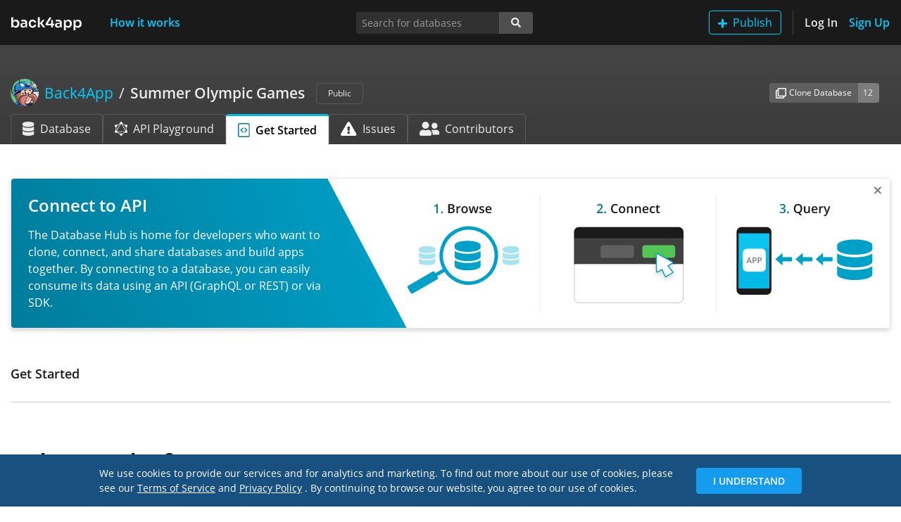

--- FILE ---
content_type: text/html; charset=utf-8
request_url: https://www.back4app.com/database/back4app/which-countries-have-hosted-the%20summer-olympics/get-started?objectClassSlug=api
body_size: 12358
content:
<!DOCTYPE html><html lang="en"><head><link rel="preload" href="/database/static/fonts/open-sans-v17-latin-regular.woff2" as="font" type="font/woff2" crossorigin="anonymous"/><link rel="preload" href="/database/static/fonts/open-sans-v17-latin-600.woff2" as="font" type="font/woff2" crossorigin="anonymous"/><link rel="shortcut icon" href="/database/static/img/favicon.ico"/><meta name="robots" content="noindex"/><link rel="preload" href="/database/_next/static/images/back4app-b322bbca7cc22aef12591903fc739d78.svg" as="image"/><link rel="canonical" href="https://www.back4app.com/database/back4app/which-countries-have-hosted-the%20summer-olympics/get-started"/><meta name="viewport" content="width=device-width, initial-scale=1, shrink-to-fit=no"/><meta http-equiv="X-UA-Compatible" content="ie=edge"/><meta name="author" content="Back4App Inc"/><title>Get Started Guide for Summer Olympic Games | Database Hub</title><meta name="description" content="Use the Get Started Guide to learn how to fetch the Summer Olympic Games data from your app."/><meta name="keywords" content="Get Started, Client, Code, Guide, API, REST, GraphQL, SDK, Library, Generator, summer olympic game, countries, cities"/><meta property="og:title" content="Get Started Guide for Summer Olympic Games | Database Hub"/><meta property="og:description" content="Use the Get Started Guide to learn how to fetch the Summer Olympic Games data from your app."/><meta property="og:url" content="https://www.back4app.com/database/back4app/which-countries-have-hosted-the%20summer-olympics/get-started"/><meta property="og:locale" content="en_US"/><meta property="og:type" content="website"/><meta property="og:site_name" content="Back4App™"/><meta property="og:image" content="https://www.back4app.com/images/logo-social.png"/><meta property="og:image:secure_url" content="https://www.back4app.com/images/logo-social.png"/><meta property="og:image:type" content="image/png"/><meta property="og:image:width" content="400"/><meta property="og:image:height" content="300"/><meta property="og:image:alt" content="Database Hub @ Back4App"/><meta property="fb:app_id" content="500748560091545"/><meta property="fb:admins" content="1105590154"/><meta name="twitter:title" content="Get Started Guide for Summer Olympic Games | Database Hub"/><meta name="twitter:description" content="Use the Get Started Guide to learn how to fetch the Summer Olympic Games data from your app."/><meta name="twitter:url" content="https://www.back4app.com/database/back4app/which-countries-have-hosted-the%20summer-olympics/get-started"/><meta name="twitter:card" content="summary_large_image"/><meta name="twitter:site" content="@back4app"/><meta name="twitter:image:src" content="https://www.back4app.com/images/logo-social.png"/><meta charSet="utf-8"/><script id="google-tag-manager" data-nscript="afterInteractive">
              (function(w,d,s,l,i){w[l] = w[l] || [];w[l].push({'gtm.start':
              new Date().getTime(),event:'gtm.js'});var f=d.getElementsByTagName(s)[0],
              j=d.createElement(s),dl=l!='dataLayer'?'&l='+l:'';j.async=true;j.src=
              'https://www.googletagmanager.com/gtm.js?id='+i+dl;f.parentNode.insertBefore(j,f);
              })(window,document,'script','dataLayer','GTM-W79Z9T');
            </script><noscript><iframe src="https://www.googletagmanager.com/ns.html?id=GTM-W79Z9T" height="0" width="0" style="display:none;visibility:hidden"></iframe></noscript><meta name="next-head-count" content="32"/><link rel="preload" href="https://www.back4app.com/database/_next/static/css/6b45b621d45c60dff57b.css" as="style"/><link rel="stylesheet" href="https://www.back4app.com/database/_next/static/css/6b45b621d45c60dff57b.css"/><link rel="preload" href="https://www.back4app.com/database/_next/static/RcbCDABHhOY99IDdJy6NK/pages/_app.js" as="script"/><link rel="preload" href="https://www.back4app.com/database/_next/static/RcbCDABHhOY99IDdJy6NK/pages/database/%5BauthorSlug%5D/%5BdatabaseSlug%5D/get-started.js" as="script"/><link rel="preload" href="https://www.back4app.com/database/_next/static/chunks/11.6186dc5129e9785bef8c.js" as="script"/><link rel="preload" href="https://www.back4app.com/database/_next/static/chunks/37.5c3ff7e400f87c7a8047.js" as="script"/><link rel="preload" href="https://www.back4app.com/database/_next/static/chunks/225.77cbd526685d8be814ce.js" as="script"/><link rel="preload" href="https://www.back4app.com/database/_next/static/runtime/webpack-1b86c3e77a0cfc04658e.js" as="script"/><link rel="preload" href="https://www.back4app.com/database/_next/static/chunks/framework.5c9e0984c199e7fd55a2.js" as="script"/><link rel="preload" href="https://www.back4app.com/database/_next/static/chunks/commons.f5643e01cdded10b6f07.js" as="script"/><link rel="preload" href="https://www.back4app.com/database/_next/static/chunks/adbc4d9e93cd3c2c8525bf3b5971b131030ca697.0aaec10b42fb47b46561.js" as="script"/><link rel="preload" href="https://www.back4app.com/database/_next/static/chunks/7d869668bb2e3ec83e868fa55c6275a68a8896d0.4c14895dfcf83765c9a6.js" as="script"/><link rel="preload" href="https://www.back4app.com/database/_next/static/runtime/main-cd731cc10d206bf4b78d.js" as="script"/><link rel="preload" href="https://www.back4app.com/database/_next/static/chunks/99ab15e5faccdd5990ff3b1d3d7e87a7fc8da84a.e0434830919e50b0dfeb.js" as="script"/><link rel="preload" href="https://www.back4app.com/database/_next/static/chunks/ff8792b8de3def300981c931a3fdcf40ff0c46d7.7c5413dbc7a7b248e049.js" as="script"/><link rel="preload" href="https://www.back4app.com/database/_next/static/chunks/6b8c78c9cf30a380b2c257750f1acddbde370780.1a65f7ba9157ba2b5280.js" as="script"/><style id="__jsx-764713647">img.jsx-764713647{max-width:6.25rem;max-height:1.25rem;}@media (max-width:767px){a.jsx-764713647{display:inline-block;padding-top:0.3125rem;padding-bottom:0.3125rem;margin-right:1rem;font-size:1.25rem;line-height:inherit;white-space:nowrap;}}</style><style id="__jsx-2681754538">button.add-database.jsx-2681754538:hover img.jsx-2681754538{-webkit-filter:brightness(0) saturate(100%) invert(100%) sepia(100%) saturate(0%) hue-rotate(248deg) brightness(106%) contrast(106%);filter:brightness(0) saturate(100%) invert(100%) sepia(100%) saturate(0%) hue-rotate(248deg) brightness(106%) contrast(106%);}</style><style id="__jsx-1421965957">a.nav-btn.jsx-1421965957{height:34px;width:auto;padding:0;display:-webkit-box;display:-webkit-flex;display:-ms-flexbox;display:flex;-webkit-align-items:center;-webkit-box-align:center;-ms-flex-align:center;align-items:center;}@media (max-width:767px){.navbar.jsx-1421965957{min-height:64px;}a.sign-up.jsx-1421965957{border:0 !important;padding:0 !important;}.logo.jsx-1421965957{display:-webkit-box;display:-webkit-flex;display:-ms-flexbox;display:flex;-webkit-align-items:center;-webkit-box-align:center;-ms-flex-align:center;align-items:center;}}@media (min-width:768px){a.nav-btn.jsx-1421965957{-webkit-box-pack:center;-webkit-justify-content:center;-ms-flex-pack:center;justify-content:center;}}nav.navbar.jsx-1421965957{min-height:64px;padding-top:0.9rem;}@media (min-width:768px){nav.navbar.jsx-1421965957{padding-top:0.5rem !important;}}</style><style id="__jsx-551874822">.breadcrumb.jsx-551874822{padding:0.75rem 0rem;width:100%;}.breadcrumb.database.jsx-551874822{width:unset;max-width:calc(100% - 86px);}.breadcrumb-item.database.jsx-551874822{max-width:80%;}.breadcrumb-item.jsx-551874822::before{color:rgba(255,255,255,0.9) !important;font-weight:normal !important;}.author.jsx-551874822{max-width:50%;}li.jsx-551874822{line-height:1.7rem !important;}div.handle.jsx-551874822{font-size:1rem !important;}@media (max-width:767px){.author.jsx-551874822{max-width:40%;}.breadcrumb.database.jsx-551874822{max-width:calc(100% - 74px);}.breadcrumb-item.jsx-551874822::before{display:none;}}@media (max-width:575px){.author.jsx-551874822{max-width:35%;}}</style><style id="__jsx-3852914347">.input-group-append.primary.jsx-3852914347>span.jsx-3852914347{background-color:#3e8941;border-color:#3e8941;border-radius:0.2rem;border-top-left-radius:0;border-bottom-left-radius:0;}.btn.jsx-3852914347:focus{box-shadow:unset !important;}.focus.jsx-3852914347{border-radius:0.2rem;box-shadow:0 0 0 0.2rem rgba(119,119,119,0.5);}</style><style id="__jsx-560089312">@media (max-width:991px){div.connect.jsx-560089312{border:0 !important;}}.connect-count.jsx-560089312{background-color:#3e8941;border-color:#3e8941;}</style><style id="__jsx-1898829774">a.active.jsx-1898829774{border-top:#00b9e5 3px solid !important;}img.jsx-1898829774{height:20px;}div.tab-icon.jsx-1898829774{width:28.56px;}</style><style id="__jsx-3966691722">div.header.jsx-3966691722{width:100%;background-image:linear-gradient(to bottom,#454545,#3b3b3b);}div.container.jsx-3966691722{min-height:8.8125rem;}</style><style id="__jsx-1201622222">li.breadcrumb-item.jsx-1201622222{line-height:1.5rem;max-width:100%;}</style><style id="__jsx-2446117483">img.jsx-2446117483{height:80px;}div.text-platform.jsx-2446117483{color:#00000080;}div.first-row.jsx-2446117483{border-top:1px solid #dee2e6 !important;}div.column-0.jsx-2446117483{border-left:1px solid #dee2e6 !important;}div.first-row.column-0.jsx-2446117483{border-top-left-radius:0.25rem !important;}div.first-row.column-5.jsx-2446117483,div.first-row.last-item.jsx-2446117483{border-top-right-radius:0.25rem !important;}div.last-row.column-0.jsx-2446117483{border-bottom-left-radius:0.25rem !important;}div.last-row.last-item.jsx-2446117483{border-bottom-right-radius:0.25rem !important;}@media (max-width:767px){div.first-row.column-2.jsx-2446117483,div.first-row.column-3.jsx-2446117483,div.first-row.column-4.jsx-2446117483,div.first-row.column-5.jsx-2446117483{border-top:none !important;}div.border-bottom.jsx-2446117483{border-bottom:none !important;}div.last-row.last-item.jsx-2446117483,div.last-row.before-last-item.jsx-2446117483,div.before-last-item.column-1.jsx-2446117483,div.before-last-item.column-3.jsx-2446117483,div.before-last-item.column-5.jsx-2446117483{border-bottom:1px solid #dee2e6 !important;}div.column-2.jsx-2446117483,div.column-4.jsx-2446117483{border-left:1px solid #dee2e6 !important;}div.column-0.jsx-2446117483,div.column-2.jsx-2446117483,div.column-4.jsx-2446117483{border-right:none !important;}div.last-row.last-item.jsx-2446117483{border-right:1px solid #dee2e6 !important;}div.first-row.column-5.jsx-2446117483,div.first-row.last-item.jsx-2446117483{border-top-right-radius:0 !important;}div.first-row.column-1.jsx-2446117483,div.first-row.column-0.last-item.jsx-2446117483{border-top-right-radius:0.25rem !important;}div.last-row.column-0.jsx-2446117483{border-bottom-left-radius:0 !important;}div.last-row.before-last-item.column-0.jsx-2446117483,div.last-row.before-last-item.column-2.jsx-2446117483,div.last-row.before-last-item.column-4.jsx-2446117483,div.last-row.column-0.last-item.jsx-2446117483,div.last-row.last-item.column-0.jsx-2446117483,div.last-row.last-item.column-2.jsx-2446117483,div.last-row.last-item.column-4.jsx-2446117483{border-bottom-left-radius:0.25rem !important;}}</style><style id="__jsx-1716954755">.navbar-offset.jsx-1716954755{padding-top:64px;}</style><style id="__jsx-2383771855">div.jsx-2383771855{min-height:100%;}</style><style id="__jsx-1816934695">h1.jsx-1816934695{font-size:2.3125rem;}h2.jsx-1816934695{padding-top:70px;}nav.nav.jsx-1816934695{background-color:#f8f8f8;}nav.nav.sticky-top.jsx-1816934695{top:75px;}nav.nav.jsx-1816934695 a.nav-link.jsx-1816934695{font-size:0.875rem;}nav.nav.jsx-1816934695 a.nav-link.active.jsx-1816934695{font-weight:bold;}</style></head><body data-spy="scroll" data-target="#spyNav" data-offset="0"><div id="__next"><div class="jsx-2383771855 d-flex flex-column"><nav class="jsx-1421965957 navbar navbar-expand-md navbar-dark bg-dark navbar-top fixed-top"><div class="jsx-1421965957 logo d-md-none d-lg-block"><a title="The Database Hub | Back4App" class="jsx-764713647 navbar-brand" href="/database"><img src="/database/_next/static/images/back4app-b322bbca7cc22aef12591903fc739d78.svg" alt="The Database Hub | Back4App" class="jsx-764713647 w-100"/></a></div><div class="jsx-1421965957 logo d-none d-md-block d-lg-none"><a title="The Database Hub | Back4App" class="jsx-764713647 navbar-brand" href="/database"><img src="/database/_next/static/images/back4app-small-9135794d3689c3c55b3f6d43c52ad6a8.svg" alt="The Database Hub | Back4App" class="jsx-764713647 w-100"/></a></div><button type="button" data-toggle="collapse" data-target="#navbarSupportedContentDiv" aria-controls="navbarSupportedContentDiv" aria-expanded="false" aria-label="Toggle navigation" class="jsx-1421965957 navbar-toggler"><span class="jsx-1421965957 navbar-toggler-icon"></span></button><div id="navbarSupportedContentDiv" class="jsx-1421965957 collapse navbar-collapse"><a title="How it works" class="jsx-1421965957 nav-btn nav-link text-primary font-weight-bold ml-xl-4" href="/database/how-it-works">How it works</a><ul class="jsx-1421965957 navbar-nav"><li class="jsx-1421965957 nav-item d-inline-block d-md-none my-2"><button type="button" style="height:34px" class="jsx-2681754538 btn btn-outline-primary my-auto py-0 add-database"><img src="[data-uri]" alt="Add" class="jsx-2681754538 mr-2"/>Publish</button></li><li class="jsx-1421965957 nav-item d-none d-md-inline-block border-right border-separator mr-3 pr-3"><button type="button" style="height:34px" class="jsx-2681754538 btn btn-outline-primary my-auto py-0 add-database"><img src="[data-uri]" alt="Add" class="jsx-2681754538 mr-2"/>Publish</button></li><li class="jsx-1421965957 nav-item"><a title="Log In" class="jsx-1421965957 nav-btn nav-link text-light font-weight-bold pl-md-0" href="/database/log-in?originRoute=%2Fdatabase%2F%5BauthorSlug%5D%2F%5BdatabaseSlug%5D%2Fget-started&amp;originAsPath=%2Fdatabase%2Fback4app%2Fwhich-countries-have-hosted-the%2520summer-olympics%2Fget-started%3FobjectClassSlug%3Dapi">Log In</a></li><li class="jsx-1421965957 nav-item"><a title="Sign Up" class="jsx-1421965957 nav-btn nav-link text-primary font-weight-bold sign-up pr-md-0" href="/database/sign-up?originRoute=%2Fdatabase%2F%5BauthorSlug%5D%2F%5BdatabaseSlug%5D%2Fget-started&amp;originAsPath=%2Fdatabase%2Fback4app%2Fwhich-countries-have-hosted-the%2520summer-olympics%2Fget-started%3FobjectClassSlug%3Dapi">Sign Up</a></li></ul></div></nav><div class="jsx-1716954755 navbar-offset"><div class="jsx-3966691722 header database-header"><div class="jsx-3966691722 container d-flex flex-column"><div class="jsx-3966691722 row mt-5"><div class="jsx-3966691722 col-12 col-lg-7 col-xl-8"><h1 class="jsx-551874822 font-size-lg my-0"><nav aria-label="breadcrumb" class="jsx-551874822 d-flex align-items-center"><ol class="jsx-551874822 breadcrumb bg-transparent px-0 py-0 my-0 align-items-center flex-nowrap database"><li class="jsx-551874822 breadcrumb-item d-flex author text-truncate"><a title="Author: Back4App" class="jsx-551874822 font-weight-normal d-flex text-primary" href="/database/back4app"><div class="jsx-551874822 d-none d-md-flex align-items-center">Back4App</div></a></li><li aria-current="page" class="jsx-551874822 breadcrumb-item d-inline-block text-truncate active database"><a title="Database: Summer Olympic Games" class="jsx-551874822 text-light" href="/database/back4app/which-countries-have-hosted-the summer-olympics"><strong class="jsx-551874822 font-weight-bold">Summer Olympic Games</strong></a></li></ol><div class="jsx-551874822"><span class="jsx-551874822 badge ml-3 text-light font-weight-normal font-size-xs border border-gray-700 px-3 py-2">Public</span></div></nav></h1></div><div class="jsx-3966691722 col-12 col-lg-5 col-xl-4 my-3 my-lg-0"><div class="jsx-560089312 d-flex d-sm-none justify-content-start justify-content-lg-end align-items-center h-100"><div class="jsx-3852914347 input-group input-group-sm w-auto align-self-center mr-3"><div class="jsx-3852914347 input-group-prepend"><button type="button" title="Create a clone of this database to your own Back4App account." data-toggle="tooltip" data-placement="bottom" class="jsx-3852914347 btn font-size-xs btn-secondary"><img src="/database/_next/static/images/clone-4abd1d35dac6fe8a3a252665561f5f1e.svg" alt="Clone" class="jsx-3852914347 mr-1"/>Clone</button></div><div class="jsx-3852914347 input-group-append"><span title="This database was cloned 12 times." data-toggle="tooltip" data-placement="bottom" class="jsx-3852914347 input-group-text text-light font-size-xs bg-gray-600 border-gray-600">12</span></div></div><div class="jsx-3852914347 input-group input-group-sm w-auto align-self-center mr-auto mr-lg-0"><div class="jsx-3852914347 input-group-prepend"><button type="button" title="Connect your app to this database&#x27;s API for consuming the data." data-toggle="tooltip" data-placement="bottom" class="jsx-3852914347 btn font-size-xs btn-success"><img src="/database/_next/static/images/connect-2b73353690ee47edd9e256f4729eb279.svg" alt="Connect" width="15" class="jsx-3852914347 mr-1"/>Connect</button></div><div class="jsx-3852914347 input-group-append primary"><span title="13 apps are connected to this database." data-toggle="tooltip" data-placement="bottom" class="jsx-3852914347 input-group-text text-light font-size-xs">13</span></div></div></div><div class="jsx-560089312 d-none d-sm-flex justify-content-start justify-content-lg-end align-items-center h-100"><div class="jsx-3852914347 input-group input-group-sm w-auto align-self-center mr-3"><div class="jsx-3852914347 input-group-prepend"><button type="button" title="Create a clone of this database to your own Back4App account." data-toggle="tooltip" data-placement="bottom" class="jsx-3852914347 btn font-size-xs btn-secondary"><img src="/database/_next/static/images/clone-4abd1d35dac6fe8a3a252665561f5f1e.svg" alt="Clone Database" class="jsx-3852914347 mr-1"/>Clone Database</button></div><div class="jsx-3852914347 input-group-append"><span title="This database was cloned 12 times." data-toggle="tooltip" data-placement="bottom" class="jsx-3852914347 input-group-text text-light font-size-xs bg-gray-600 border-gray-600">12</span></div></div></div></div></div><div class="jsx-3966691722 row mt-auto"><div class="jsx-3966691722 col-12"><ul class="jsx-1898829774 nav nav-tabs border-0"><li class="jsx-1898829774 nav-item d-none d-md-block"><a title="Summer Olympic Games database" class="jsx-1898829774 nav-link align-items-center d-flex text-nowrap text-light border-gray-700 border-bottom-0" href="/database/back4app/which-countries-have-hosted-the summer-olympics"><img src="[data-uri]" alt="Database" class="jsx-1898829774 mr-2"/>Database</a></li><li class="jsx-1898829774 nav-item d-none d-md-block"><a title="Summer Olympic Games GraphQL API Playground" class="jsx-1898829774 nav-link align-items-center d-flex text-nowrap text-light border-gray-700 border-bottom-0" href="/database/back4app/which-countries-have-hosted-the summer-olympics/graphql-playground"><img src="[data-uri]" alt="GraphQL API Playground" class="jsx-1898829774 mr-2"/>API Playground</a></li><li class="jsx-1898829774 nav-item"><a title="Get Started with Summer Olympic Games database" class="jsx-1898829774 nav-link align-items-center d-flex text-nowrap active text-black font-weight-bold" href="/database/back4app/which-countries-have-hosted-the summer-olympics/get-started"><img src="[data-uri]" alt="Get Started Guide" class="jsx-1898829774 mr-2"/>Get Started</a></li><li class="jsx-1898829774 nav-item d-none d-md-block"><a title="Summer Olympic Games issues" class="jsx-1898829774 nav-link align-items-center d-flex text-nowrap text-light border-gray-700 border-bottom-0" href="/database/back4app/which-countries-have-hosted-the summer-olympics/issues"><img src="[data-uri]" alt="Issues" class="jsx-1898829774 mr-2"/>Issues</a></li><li class="jsx-1898829774 nav-item d-none d-md-block"><a title="Summer Olympic Games contributors" class="jsx-1898829774 nav-link align-items-center d-flex text-nowrap text-light border-gray-700 border-bottom-0" href="/database/back4app/which-countries-have-hosted-the summer-olympics/contributors"><img src="[data-uri]" alt="Contributors" class="jsx-1898829774 mr-2"/>Contributors</a></li><li class="jsx-1898829774 nav-item dropdown d-md-none"><a data-toggle="dropdown" aria-haspopup="true" aria-expanded="false" class="jsx-1898829774 nav-link dropdown-toggle text-light border-gray-700 border-bottom-0 bg-transparent"></a><div class="jsx-1898829774 dropdown-menu dropdown-menu-right bg-gray-800 border-gray-800"><a title="Summer Olympic Games database" class="jsx-1898829774 dropdown-item text-light" href="/database/back4app/which-countries-have-hosted-the summer-olympics"><div class="jsx-1898829774 d-inline-block mr-2 text-center tab-icon"><img src="[data-uri]" alt="Database" class="jsx-1898829774"/></div>Database</a><a title="Summer Olympic Games GraphQL API Playground" class="jsx-1898829774 dropdown-item text-light" href="/database/back4app/which-countries-have-hosted-the summer-olympics/graphql-playground"><div class="jsx-1898829774 d-inline-block mr-2 text-center tab-icon"><img src="[data-uri]" alt="GraphQL API Playground" class="jsx-1898829774"/></div>API Playground</a><a title="Summer Olympic Games issues" class="jsx-1898829774 dropdown-item text-light" href="/database/back4app/which-countries-have-hosted-the summer-olympics/issues"><div class="jsx-1898829774 d-inline-block mr-2 text-center tab-icon"><img src="[data-uri]" alt="Issues" class="jsx-1898829774"/></div>Issues</a><a title="Summer Olympic Games contributors" class="jsx-1898829774 dropdown-item text-light" href="/database/back4app/which-countries-have-hosted-the summer-olympics/contributors"><div class="jsx-1898829774 d-inline-block mr-2 text-center tab-icon"><img src="[data-uri]" alt="Contributors" class="jsx-1898829774"/></div>Contributors</a></div></li></ul></div></div></div></div><div class="container"><div class="row mt-4 pt-3"><div class="col-12"><h1 class="jsx-1201622222 h3 font-size-md"><nav aria-label="breadcrumb" class="jsx-1201622222"><ol class="jsx-1201622222 breadcrumb px-0 bg-transparent"><li class="jsx-1201622222 breadcrumb-item text-body text-truncate active">Get Started</li></ol></nav></h1></div></div><hr class="jsx-1816934695 mt-0 pb-3"/><h1 class="jsx-1816934695 mt-5 pb-3">Select a Platform</h1><div class="jsx-2446117483 row mt-4 mb-5 pb-5"><div class="jsx-2446117483 col-12"><div class="jsx-2446117483 container-fluid"><div class="jsx-2446117483 row"><div class="jsx-2446117483 col-6 col-md-2 p-0 border-bottom border-right column-0 first-row"><a title="Get Started with Swift on iOS" class="jsx-2446117483 w-100 h-100 d-flex flex-column align-items-center p-3" href="/database/back4app/which-countries-have-hosted-the summer-olympics/get-started/swift/rest-api/urlsession?objectClassSlug=api"><img src="/database/_next/static/images/swift-2570513126ae00c401ff502f658e8afb.svg" alt="Swift on iOS" class="jsx-2446117483"/><div class="jsx-2446117483 text-platform mt-3 text-center">Swift on iOS</div></a></div><div class="jsx-2446117483 col-6 col-md-2 p-0 border-bottom border-right column-1 first-row"><a title="Get Started with Objective-C on iOS" class="jsx-2446117483 w-100 h-100 d-flex flex-column align-items-center p-3" href="/database/back4app/which-countries-have-hosted-the summer-olympics/get-started/objective-c/rest-api/nsurlsession?objectClassSlug=api"><img src="/database/_next/static/images/objective-c-06f6306c6e3fb33c77658ef86c49b689.svg" alt="Objective-C on iOS" class="jsx-2446117483"/><div class="jsx-2446117483 text-platform mt-3 text-center">Objective-C on iOS</div></a></div><div class="jsx-2446117483 col-6 col-md-2 p-0 border-bottom border-right column-2 first-row"><a title="Get Started with Kotlin on Android" class="jsx-2446117483 w-100 h-100 d-flex flex-column align-items-center p-3" href="/database/back4app/which-countries-have-hosted-the summer-olympics/get-started/android-kotlin/rest-api/httpurlconnection?objectClassSlug=api"><img src="/database/_next/static/images/kotlin-android-f23c16df6b79b3a3fbe927874fe9b178.svg" alt="Kotlin on Android" class="jsx-2446117483"/><div class="jsx-2446117483 text-platform mt-3 text-center">Kotlin on Android</div></a></div><div class="jsx-2446117483 col-6 col-md-2 p-0 border-bottom border-right column-3 first-row"><a title="Get Started with Java on Android" class="jsx-2446117483 w-100 h-100 d-flex flex-column align-items-center p-3" href="/database/back4app/which-countries-have-hosted-the summer-olympics/get-started/android-java/rest-api/httpurlconnection?objectClassSlug=api"><img src="/database/_next/static/images/java-android-7356d709c2ac3d01faf8f708bde34da2.svg" alt="Java on Android" class="jsx-2446117483"/><div class="jsx-2446117483 text-platform mt-3 text-center">Java on Android</div></a></div><div class="jsx-2446117483 col-6 col-md-2 p-0 border-bottom border-right column-4 first-row"><a title="Get Started with Flutter" class="jsx-2446117483 w-100 h-100 d-flex flex-column align-items-center p-3" href="/database/back4app/which-countries-have-hosted-the summer-olympics/get-started/flutter/rest-api/http?objectClassSlug=api"><img src="/database/_next/static/images/flutter-f733f64eb81570eb840c6c477afa95e2.svg" alt="Flutter" class="jsx-2446117483"/><div class="jsx-2446117483 text-platform mt-3 text-center">Flutter</div></a></div><div class="jsx-2446117483 col-6 col-md-2 p-0 border-bottom border-right column-5 first-row"><a title="Get Started with Javascript on Browser" class="jsx-2446117483 w-100 h-100 d-flex flex-column align-items-center p-3" href="/database/back4app/which-countries-have-hosted-the summer-olympics/get-started/javascript/rest-api/fetch?objectClassSlug=api"><img src="/database/_next/static/images/js-60ca898c6e0b9efbf6072cf572e3d86e.svg" alt="Javascript on Browser" class="jsx-2446117483"/><div class="jsx-2446117483 text-platform mt-3 text-center">Javascript on Browser</div></a></div><div class="jsx-2446117483 col-6 col-md-2 p-0 border-bottom border-right column-0 last-row"><a title="Get Started with Node.js" class="jsx-2446117483 w-100 h-100 d-flex flex-column align-items-center p-3" href="/database/back4app/which-countries-have-hosted-the summer-olympics/get-started/node-js/rest-api/node-fetch?objectClassSlug=api"><img src="/database/_next/static/images/node-js-b50a06379c16b3f22792ec9bd8af895e.svg" alt="Node.js" class="jsx-2446117483"/><div class="jsx-2446117483 text-platform mt-3 text-center">Node.js</div></a></div><div class="jsx-2446117483 col-6 col-md-2 p-0 border-bottom border-right column-1 last-row"><a title="Get Started with PHP" class="jsx-2446117483 w-100 h-100 d-flex flex-column align-items-center p-3" href="/database/back4app/which-countries-have-hosted-the summer-olympics/get-started/php/rest-api/curl?objectClassSlug=api"><img src="/database/_next/static/images/php-f66f63226a7cae4cd621f9cc98140832.svg" alt="PHP" class="jsx-2446117483"/><div class="jsx-2446117483 text-platform mt-3 text-center">PHP</div></a></div><div class="jsx-2446117483 col-6 col-md-2 p-0 border-bottom border-right column-2 last-row"><a title="Get Started with Python" class="jsx-2446117483 w-100 h-100 d-flex flex-column align-items-center p-3" href="/database/back4app/which-countries-have-hosted-the summer-olympics/get-started/python/rest-api/requests?objectClassSlug=api"><img src="/database/_next/static/images/python-6bb3b986d4f56453e677e6cd9ff8359b.svg" alt="Python" class="jsx-2446117483"/><div class="jsx-2446117483 text-platform mt-3 text-center">Python</div></a></div><div class="jsx-2446117483 col-6 col-md-2 p-0 border-bottom border-right column-3 last-row"><a title="Get Started with Kotlin" class="jsx-2446117483 w-100 h-100 d-flex flex-column align-items-center p-3" href="/database/back4app/which-countries-have-hosted-the summer-olympics/get-started/kotlin/rest-api/httpurlconnection?objectClassSlug=api"><img src="/database/_next/static/images/kotlin-bb6cb677b8f245a11f93c18ef8989945.svg" alt="Kotlin" class="jsx-2446117483"/><div class="jsx-2446117483 text-platform mt-3 text-center">Kotlin</div></a></div><div class="jsx-2446117483 col-6 col-md-2 p-0 border-bottom border-right column-4 last-row before-last-item"><a title="Get Started with Java" class="jsx-2446117483 w-100 h-100 d-flex flex-column align-items-center p-3" href="/database/back4app/which-countries-have-hosted-the summer-olympics/get-started/java/rest-api/httpurlconnection?objectClassSlug=api"><img src="/database/_next/static/images/java-ab8e9f2f201e8980f7306e299e9ed914.svg" alt="Java" class="jsx-2446117483"/><div class="jsx-2446117483 text-platform mt-3 text-center">Java</div></a></div><div class="jsx-2446117483 col-6 col-md-2 p-0 border-bottom border-right column-5 last-row last-item"><a title="Get Started with Dart" class="jsx-2446117483 w-100 h-100 d-flex flex-column align-items-center p-3" href="/database/back4app/which-countries-have-hosted-the summer-olympics/get-started/dart/rest-api/http?objectClassSlug=api"><img src="/database/_next/static/images/dart-ba6a07257c73765de31d34bbd690cd71.svg" alt="Dart" class="jsx-2446117483"/><div class="jsx-2446117483 text-platform mt-3 text-center">Dart</div></a></div></div></div></div></div></div></div></div></div><script id="__NEXT_DATA__" type="application/json">{"props":{"pageProps":{"statusCode":200},"acceptWebp":true,"state":{"analytics":{"isUserReadOnly":false,"uuid":"ece3ef44-2055-4a10-a1ab-2932284f213f"},"setting":{"keywords":"database,graphql"},"banners":{"banners":[{"image":{"name":"7e74364ac41c8670a61a042856c8e46f_database-hub-banner-connect-2.svg","url":"https://parsefiles.back4app.com/X4zHblrpTF5ZhOwoKXzm6PhPpUQCQLrmZoKPBAoS/7e74364ac41c8670a61a042856c8e46f_database-hub-banner-connect-2.svg"},"title":"Connect to API","text":"The Database Hub is home for developers who want to clone, connect, and share databases and build apps together. By connecting to a database, you can easily consume its data using an API (GraphQL or REST) or via SDK.","routes":[{"value":"^\\/database\\/\\[authorSlug\\]"}]},{"image":{"name":"0ca357679a2ba47cc5e45703bfec863d_database-hub-banner-clone-2.svg","url":"https://parsefiles.back4app.com/X4zHblrpTF5ZhOwoKXzm6PhPpUQCQLrmZoKPBAoS/0ca357679a2ba47cc5e45703bfec863d_database-hub-banner-clone-2.svg"},"title":"Clone a Database Today","text":"The Database Hub is home for developers who want to clone, connect, and share databases and build apps together. Cloning a database allows you to copy it to your account and give a great start to your project.","routes":[{"value":"^\\/database\\/\\[authorSlug\\]"}]},{"image":{"name":"78be02211c6afe7b95f76690b46ca99e_database-hub-banner-publish.svg","url":"https://parsefiles.back4app.com/X4zHblrpTF5ZhOwoKXzm6PhPpUQCQLrmZoKPBAoS/78be02211c6afe7b95f76690b46ca99e_database-hub-banner-publish.svg"},"title":"Publish your Data","text":"From a Sheet to a complete Database you can share any Data on the HUB. Create your Database, Import your data, Publish on the HUB ,and Customize your Database Page.","routes":[{"value":"^\\/database\\/\\[authorSlug\\]"}]}]},"hub":{"author":{"objectId":"9qOd8UcCqv","description":"Check it out some of our public databases. Select the one you want to use, clone, and check your dashboard!","name":"Back4App","slug":"back4app","upvote":273,"b4aUser":{"entityId":"ca8a3645-9d7b-42d4-aa2a-fa3898ca7fb6","avatar":{"url":"https://parsefiles.back4app.com/X4zHblrpTF5ZhOwoKXzm6PhPpUQCQLrmZoKPBAoS/08f3d5e14747d60dd6654e747534447b_Screen%20Shot%202020-04-29%20at%2012.08.51%20AM.png"},"externalAvatar":"https://lh3.googleusercontent.com/a-/AOh14GjtjHHQFKiZDylJBQhsqO0EWbp5byBTSKIRuARZVQ=s96-c","name":"Back4App Inc"}},"database":{"objectId":"UesSiILf7O","appEntityId":"f85fa535-7bef-4c4b-b45f-3e58853ed502","author":{"objectId":"9qOd8UcCqv","description":"Check it out some of our public databases. Select the one you want to use, clone, and check your dashboard!","name":"Back4App","slug":"back4app","upvote":273,"b4aUser":{"entityId":"ca8a3645-9d7b-42d4-aa2a-fa3898ca7fb6","avatar":{"url":"https://parsefiles.back4app.com/X4zHblrpTF5ZhOwoKXzm6PhPpUQCQLrmZoKPBAoS/08f3d5e14747d60dd6654e747534447b_Screen%20Shot%202020-04-29%20at%2012.08.51%20AM.png"},"externalAvatar":"https://lh3.googleusercontent.com/a-/AOh14GjtjHHQFKiZDylJBQhsqO0EWbp5byBTSKIRuARZVQ=s96-c","name":"Back4App Inc"}},"slug":"which-countries-have-hosted-the summer-olympics","name":"Summer Olympic Games","description":"This dataset contains the list of countries and cities that held a summer Olympic game. ","notes":"\n### Summer Olympic Games Host Countries and Cities\n\nPlease see the complete list with hosting countries and cities here. \n\n### What’s the number of countries that hosted a summer Olympic game? \n\nThe summer Olympic games were held in 19 different countries. Please see the list below: \n\n- United States – 5 times\n- United Kingdom – 3 times\n- France – 3 times\n- Australia – 2 times\n- Japan – 2 times\n- Germany – 2 times\n- Greece – 3 times\n- Brazil – 1 time\n- China – 1 time\n- Spain – 1 time\n- South Korea – 1 time\n- Russia – 1 time\n- Canada – 1 time\n- Mexico – 1 time\n- Italy – 1 time\n- Finland – 1 time\n- Netherlands – 1 time\n- Belgium – 1 time\n- Sweden – 1 time\n\n\n### What’s the number of cities that hosted a summer Olympic game? \n\nThe summer Olympic games were held in 23 different cities.\n\n### Summer Olympic Games Overview\n\nOlympic Games are a global multisport event with summer and winter sports, in which thousands of athletes participate in various competitions. Currently, the Summer Games are held every four years, in even years. Originally, the Ancient Olympic Games were held in Olympia, Greece, from the 8th century BC to the 5th century AD In the 19th century, Baron Pierre de Coubertin founded the International Olympic Committee in 1894. The committee became the governing body of the Olympic Movement , whose structure and actions are defined by the Olympic Charter.\n\nThe Olympic Movement is currently composed of international sports federations, national Olympic committees (NOCs) and organizing commissions for each Olympic Games specificity. As the decision-making body, the IOC is responsible for choosing the host city for each edition. The host city is responsible for organizing and financing the celebration of the Games consistent with the Olympic Charter. The Olympic program, which consists of the sport that will be played at each Olympic Games, is also determined by the IOC. The celebration of the Games encompasses many rituals and symbols, such as the Olympic torch and flag, as well as the opening and closing ceremonies. There are more than 13,000 athletes competing in the Summer Olympics, in 33 different sports with around 400 events. The first, second and third place finalists in each event receive Olympic gold, silver and bronze medals, respectively.\n\nThe Games have grown in scale, to the point that almost all nations are represented. Such growth has created numerous challenges, including boycotts, doping, corruption of public officials and terrorism. Every two years, the Olympic Games and their exposure to the media give unknown athletes the chance to achieve national fame and, in special cases, international fame. The Games are also an important opportunity for the city and the country to promote themselves and show themselves to the world.\n","cloneCount":12,"connectCount":13,"apiURL":"https://parseapi.back4app.com","appId":"23IIhd6u1QyOMqgFkBbsDOBWDb7ZXuW1iI0QrVZy","readOnlyMasterKey":"KNB5AGe8iXio23qWCVxk8bMLKSZgMPNp8d7yzq1O","namespace":"Summerolympicgame","objectClasses":[{"objectId":"hEEtUInHz9","slug":"api","name":"SummerOlympicGames","keyField":null,"description":"Dataset and api containing all the Summer Olympic cities, countries, continents, start date, and end date. ","hide":null,"priority":null,"exhibitionName":"SummerOlympicGames"}],"keywords":"summer olympic game, countries, cities","playgroundNotes":null,"queryExamples":[{"slug":"all-roles","name":"All Roles","description":"This GraphQL query fetches All Roles","query":"query allRoles {\n      roles (skip: 0, limit: 3) {\n        results {\n          ACL\n          createdAt\n          id\n          name\n          roles (skip: 0, limit: 3) {\n            results {\n              id\n            }\n          }\n          updatedAt\n          users (skip: 0, limit: 3) {\n            results {\n              id\n            }\n          }\n        }\n      }\n    }"},{"slug":"all-users","name":"All Users","description":"This GraphQL query fetches All Users","query":"query allUsers {\n      users (skip: 0, limit: 3) {\n        results {\n          ACL\n          authData\n          createdAt\n          email\n          emailVerified\n          id\n          updatedAt\n          username\n        }\n      }\n    }"},{"slug":"count-roles","name":"Count Roles","description":"This GraphQL query Count Roles","query":"query countRoles {\n      roles {\n        count\n      }\n    }"},{"slug":"count-users","name":"Count Users","description":"This GraphQL query Count Users","query":"query countUsers {\n      users {\n        count\n      }\n    }"}],"tagsArr":[{"slug":"grahpql-api","tag":"GraphQL API"},{"slug":"datasets","tag":"Datasets"}],"collaborators":[]}},"ui":{}}},"page":"/database/[authorSlug]/[databaseSlug]/get-started","query":{"objectClassSlug":"api","authorSlug":"back4app","databaseSlug":"which-countries-have-hosted-the summer-olympics"},"buildId":"RcbCDABHhOY99IDdJy6NK","assetPrefix":"https://www.back4app.com/database","isFallback":false,"dynamicIds":["10Vi","++zN","YaSi","haqO","223p","3EKH","7rTU","C+lY","LfuO","REua","ShKu","XnVN","kpYV","moRr","sUnr"],"customServer":true,"gip":true,"appGip":true}</script><script nomodule="" src="https://www.back4app.com/database/_next/static/runtime/polyfills-dd147fa676b319da7955.js"></script><script async="" data-next-page="/_app" src="https://www.back4app.com/database/_next/static/RcbCDABHhOY99IDdJy6NK/pages/_app.js"></script><script async="" data-next-page="/database/[authorSlug]/[databaseSlug]/get-started" src="https://www.back4app.com/database/_next/static/RcbCDABHhOY99IDdJy6NK/pages/database/%5BauthorSlug%5D/%5BdatabaseSlug%5D/get-started.js"></script><script async="" src="https://www.back4app.com/database/_next/static/chunks/11.6186dc5129e9785bef8c.js"></script><script async="" src="https://www.back4app.com/database/_next/static/chunks/37.5c3ff7e400f87c7a8047.js"></script><script async="" src="https://www.back4app.com/database/_next/static/chunks/225.77cbd526685d8be814ce.js"></script><script src="https://www.back4app.com/database/_next/static/runtime/webpack-1b86c3e77a0cfc04658e.js" async=""></script><script src="https://www.back4app.com/database/_next/static/chunks/framework.5c9e0984c199e7fd55a2.js" async=""></script><script src="https://www.back4app.com/database/_next/static/chunks/commons.f5643e01cdded10b6f07.js" async=""></script><script src="https://www.back4app.com/database/_next/static/chunks/adbc4d9e93cd3c2c8525bf3b5971b131030ca697.0aaec10b42fb47b46561.js" async=""></script><script src="https://www.back4app.com/database/_next/static/chunks/7d869668bb2e3ec83e868fa55c6275a68a8896d0.4c14895dfcf83765c9a6.js" async=""></script><script src="https://www.back4app.com/database/_next/static/runtime/main-cd731cc10d206bf4b78d.js" async=""></script><script src="https://www.back4app.com/database/_next/static/chunks/99ab15e5faccdd5990ff3b1d3d7e87a7fc8da84a.e0434830919e50b0dfeb.js" async=""></script><script src="https://www.back4app.com/database/_next/static/chunks/ff8792b8de3def300981c931a3fdcf40ff0c46d7.7c5413dbc7a7b248e049.js" async=""></script><script src="https://www.back4app.com/database/_next/static/chunks/6b8c78c9cf30a380b2c257750f1acddbde370780.1a65f7ba9157ba2b5280.js" async=""></script><script src="https://www.back4app.com/database/_next/static/RcbCDABHhOY99IDdJy6NK/_buildManifest.js" async=""></script><script src="https://www.back4app.com/database/_next/static/RcbCDABHhOY99IDdJy6NK/_ssgManifest.js" async=""></script><script src="/database/static/js/jquery.slim.min.js"></script><script src="/database/static/js/bootstrap.bundle.min.js"></script><script>window.ga=window.ga||function(){(ga.q=ga.q||[]).push(arguments)};ga.l=+new Date;
ga('create', 'UA-66038885-1', 'auto');
ga('send', 'pageview');</script><script async="" src="/database/static/js/analytics.js"></script></body></html>

--- FILE ---
content_type: image/svg+xml
request_url: https://www.back4app.com/database/_next/static/images/flutter-f733f64eb81570eb840c6c477afa95e2.svg
body_size: 101
content:
<svg xmlns="http://www.w3.org/2000/svg" width="80" height="80" viewBox="0 0 80 80"><defs><linearGradient id="a" x2="0" y2="1" gradientUnits="objectBoundingBox"><stop offset=".2" stop-opacity=".149"/><stop offset=".85" stop-color="#616161" stop-opacity=".012"/></linearGradient><linearGradient id="b" x2="1" gradientUnits="objectBoundingBox"><stop offset=".2" stop-opacity=".549"/><stop offset=".85" stop-color="#616161" stop-opacity=".012"/></linearGradient></defs><path d="M25.895 48.048l-8.556-8.556 27.785-27.785h17.115m-.003 25.638H45.124l-6.41 6.41 8.556 8.556" fill="rgba(66,165,245,.8)"/><path d="M38.714 60.867l6.41 6.41h17.113L47.27 52.311" fill="#0d47a1"/><path fill="#42a5f5" d="M30.177 52.316l8.544-8.544 8.544 8.544-8.544 8.544z"/><path transform="rotate(-45 92.825 -16.31)" fill="url(#a)" d="M0 0h12.083v1.687H0z"/><path d="M79.5 151.356l12.7-4.385-4.14-4.171" transform="translate(-40.786 -90.489)" fill="url(#b)"/></svg>

--- FILE ---
content_type: image/svg+xml
request_url: https://www.back4app.com/database/_next/static/images/php-f66f63226a7cae4cd621f9cc98140832.svg
body_size: 157
content:
<svg xmlns="http://www.w3.org/2000/svg" width="80" height="80.001" viewBox="0 0 80 80.001"><path d="M39.803 22.199c-8.859 0-16.892 1.869-22.826 4.988s-9.925 7.612-9.925 12.881 3.993 9.762 9.925 12.881 13.967 4.988 22.826 4.988 16.892-1.869 22.826-4.988 9.923-7.614 9.923-12.881-3.993-9.762-9.925-12.881-13.965-4.988-22.824-4.988zm0 2.749c8.474 0 16.135 1.82 21.561 4.676s8.461 6.6 8.461 10.444-3.034 7.591-8.461 10.444-13.087 4.676-21.561 4.676-16.135-1.82-21.561-4.676-8.461-6.6-8.461-10.444 3.034-7.591 8.461-10.444 13.086-4.676 21.561-4.676zm-3.401 2.751L32.98 44.191h3.582l1.728-8.247h2.862a2.527 2.527 0 011.8.456 2.043 2.043 0 01.177 1.718l-1.307 6.073h3.637l1.418-6.566c.3-1.574.074-2.728-.682-3.431-.774-.715-2.133-1-4.158-1h-3.194l1.135-5.5zm-15.704 5.5l-2.766 15.116h3.608l.721-4.124h2.249c4.7 0 7.26-1.1 8.215-5.16.82-3.5-1.28-5.836-4.75-5.836zm28.654 0l-2.766 15.12h3.608l.721-4.124h2.249c4.7 0 7.26-1.1 8.215-5.16.82-3.5-1.28-5.836-4.75-5.836zM23.8 35.944h2.81c2.335 0 2.825 1.058 2.7 2.234-.314 3.034-2.19 3.264-4.206 3.264h-2.337zm28.657 0h2.81c2.335 0 2.825 1.058 2.7 2.234-.312 3.034-2.189 3.264-4.206 3.264h-2.337z"/></svg>

--- FILE ---
content_type: image/svg+xml
request_url: https://www.back4app.com/database/_next/static/images/js-60ca898c6e0b9efbf6072cf572e3d86e.svg
body_size: 228
content:
<svg xmlns="http://www.w3.org/2000/svg" width="80" height="80.189" viewBox="0 0 80 80.189"><path d="M38.272 49.885c1.406.48 2.769 1.021 4.177 1.407a16.659 16.659 0 007.484.556 6.964 6.964 0 001.907-.635 3.459 3.459 0 00.65-5.916 12.841 12.841 0 00-3.6-1.892c-1.706-.676-3.434-1.307-5.1-2.065a13.917 13.917 0 01-4.338-3.117 9.594 9.594 0 011.087-13.864 14.183 14.183 0 017.189-3.094 24.518 24.518 0 0112.775 1.31c.124.05.249.105.37.161a1.9 1.9 0 01.173.108l-1.894 6.589-.522-.213a17.76 17.76 0 00-8.619-1.427 5.761 5.761 0 00-3.012 1.073 2.9 2.9 0 00-.267 4.624 9.33 9.33 0 002.329 1.462c1.688.755 3.434 1.386 5.161 2.085a17.533 17.533 0 015.161 3.071 9.412 9.412 0 013.115 8.645c-.607 4.881-3.713 7.794-8.379 9.156a25.532 25.532 0 01-16.95-1.024c-.5-.2-.607-.418-.477-.945.525-1.9.987-3.8 1.475-5.708a3.566 3.566 0 01.105-.347zm-25.765 8.08l.941-6.558c1.181.172 2.326.406 3.482.488a12.092 12.092 0 002.678-.129 4.22 4.22 0 003.4-2.7 10.294 10.294 0 00.7-4.036V21.637h8.531a2.484 2.484 0 01.033.292c0 8.1.015 16.2-.049 24.294a14.46 14.46 0 01-1.958 7.478 10.055 10.055 0 01-6.7 4.641 22.862 22.862 0 01-10.568-.2c-.147-.052-.302-.116-.49-.177z"/></svg>

--- FILE ---
content_type: application/javascript; charset=UTF-8
request_url: https://www.back4app.com/database/_next/static/RcbCDABHhOY99IDdJy6NK/pages/database/%5BauthorSlug%5D/%5BdatabaseSlug%5D/get-started.js
body_size: -253
content:
(window.webpackJsonp=window.webpackJsonp||[]).push([[197],{waw2:function(w,a,n){(window.__NEXT_P=window.__NEXT_P||[]).push(["/database/[authorSlug]/[databaseSlug]/get-started",function(){return n("hR5+")}])}},[["waw2",2,3,0,4,5,6,7,22]]]);

--- FILE ---
content_type: image/svg+xml
request_url: https://www.back4app.com/database/_next/static/images/python-6bb3b986d4f56453e677e6cd9ff8359b.svg
body_size: 187
content:
<svg xmlns="http://www.w3.org/2000/svg" width="80" height="80.001" viewBox="0 0 80 80.001"><defs><linearGradient id="a" x1=".13" y1=".117" x2=".796" y2=".785" gradientUnits="objectBoundingBox"><stop offset="0" stop-color="#387eb8"/><stop offset="1" stop-color="#366994"/></linearGradient><linearGradient id="b" x1=".191" y1=".203" x2=".907" y2=".888" gradientUnits="objectBoundingBox"><stop offset="0" stop-color="#ffe052"/><stop offset="1" stop-color="#ffc331"/></linearGradient><style/></defs><path d="M78.9 67.469C61.532 67.469 62.616 75 62.616 75l.019 7.8h16.576v2.343H56.052s-11.115-1.26-11.115 16.265 9.7 16.9 9.7 16.9h5.79v-8.133s-.312-9.7 9.546-9.7h16.44s9.236.149 9.236-8.927V76.55s1.404-9.081-16.749-9.081zm-9.14 5.247a2.982 2.982 0 11-2.981 2.984 2.979 2.979 0 012.982-2.984z" transform="translate(-38.937 -61.577)" fill="url(#a)"/><path d="M90.249 146.1c17.369 0 16.285-7.532 16.285-7.532l-.019-7.8H89.939v-2.348H113.1s11.115 1.26 11.115-16.265-9.7-16.9-9.7-16.9h-5.79v8.133s.312 9.7-9.546 9.7H82.736s-9.236-.149-9.236 8.927v15.007s-1.4 9.078 16.749 9.078zm9.14-5.247a2.982 2.982 0 112.982-2.982 2.979 2.979 0 01-2.983 2.981z" transform="translate(-49.791 -72.143)" fill="url(#b)"/></svg>

--- FILE ---
content_type: image/svg+xml
request_url: https://www.back4app.com/database/_next/static/images/node-js-b50a06379c16b3f22792ec9bd8af895e.svg
body_size: 1817
content:
<svg xmlns="http://www.w3.org/2000/svg" width="80" height="80" viewBox="0 0 80 80"><defs><linearGradient id="b" x1="-.847" y1="-1.034" x2="-.838" y2="-1.034" gradientUnits="objectBoundingBox"><stop offset=".3" stop-color="#3e863d"/><stop offset=".5" stop-color="#55934f"/><stop offset=".8" stop-color="#5aad45"/></linearGradient><linearGradient id="d" x1="-.742" y1="-.932" x2="-.737" y2="-.932" gradientUnits="objectBoundingBox"><stop offset=".57" stop-color="#3e863d"/><stop offset=".72" stop-color="#619857"/><stop offset="1" stop-color="#76ac64"/></linearGradient><linearGradient id="f" x1="-2.148" y1="-2.103" x2="-2.138" y2="-2.103" gradientUnits="objectBoundingBox"><stop offset=".16" stop-color="#6bbf47"/><stop offset=".38" stop-color="#79b461"/><stop offset=".47" stop-color="#75ac64"/><stop offset=".7" stop-color="#659e5a"/><stop offset=".9" stop-color="#3e863d"/></linearGradient><clipPath id="a"><path data-name="Caminho 1987" d="M202.4 226.048l-7.589 4.381a.916.916 0 00-.459.794v8.767a.916.916 0 00.459.794l7.59 4.384a.919.919 0 00.917 0l7.589-4.384a.918.918 0 00.458-.794v-8.767a.916.916 0 00-.459-.794l-7.588-4.381a.923.923 0 00-.919 0" transform="translate(-194.354 -225.925)"/></clipPath><clipPath id="c"><path data-name="Caminho 1989" d="M195.4 240.664a.918.918 0 00.27.237l6.51 3.76 1.084.623a.92.92 0 00.529.12.939.939 0 00.18-.033l8-14.656a.907.907 0 00-.213-.169l-4.969-2.87-2.627-1.511a.958.958 0 00-.238-.1zm0 0" transform="translate(-195.398 -226.069)"/></clipPath><clipPath id="e"><path data-name="Caminho 1991" d="M204.955 225.937a.926.926 0 00-.367.117l-7.568 4.368 8.16 14.864a.91.91 0 00.326-.112l7.589-4.384a.92.92 0 00.443-.626l-8.319-14.211a.954.954 0 00-.186-.018h-.076" transform="translate(-197.021 -225.934)"/></clipPath></defs><path data-name="Caminho 1982" d="M39.182 64.594a1.515 1.515 0 01-.755-.2l-2.4-1.422c-.359-.2-.184-.272-.065-.313a4.851 4.851 0 001.086-.5.182.182 0 01.179.013l1.846 1.1a.244.244 0 00.223 0l7.2-4.154a.227.227 0 00.11-.195v-8.3a.231.231 0 00-.111-.2l-7.194-4.15a.221.221 0 00-.222 0l-7.192 4.15a.229.229 0 00-.114.2v8.3a.222.222 0 00.112.193l1.971 1.139c1.07.535 1.724-.1 1.724-.73v-8.2a.205.205 0 01.209-.207h.912a.206.206 0 01.207.207v8.2a2 2 0 01-2.131 2.246 3.085 3.085 0 01-1.659-.45l-1.888-1.088a1.522 1.522 0 01-.755-1.313v-8.3a1.512 1.512 0 01.755-1.311l7.2-4.156a1.578 1.578 0 011.513 0l7.195 4.158a1.518 1.518 0 01.755 1.311v8.3a1.523 1.523 0 01-.755 1.311l-7.195 4.156a1.512 1.512 0 01-.758.2" fill="#689f63"/><path data-name="Caminho 1983" d="M41.37 58.871c-3.149 0-3.809-1.445-3.809-2.658a.207.207 0 01.208-.207h.93a.208.208 0 01.205.176c.141.947.558 1.425 2.463 1.425 1.517 0 2.162-.343 2.162-1.147 0-.463-.184-.807-2.54-1.038-1.971-.195-3.189-.629-3.189-2.2 0-1.452 1.225-2.317 3.277-2.317 2.3 0 3.446.8 3.59 2.518a.21.21 0 01-.056.16.214.214 0 01-.153.067h-.939a.206.206 0 01-.2-.162c-.225-1-.769-1.315-2.248-1.315-1.656 0-1.848.576-1.848 1.009 0 .524.227.677 2.461.973 2.212.294 3.262.708 3.262 2.263s-1.308 2.466-3.588 2.466m8.766-8.807h.241a.21.21 0 00.236-.22c0-.213-.146-.213-.227-.213h-.249zm-.294-.681h.535c.184 0 .544 0 .544.411a.357.357 0 01-.294.382c.214.014.229.155.258.353a1.518 1.518 0 00.081.411h-.33c-.009-.072-.059-.468-.059-.49-.022-.088-.052-.132-.162-.132h-.272v.623h-.3zm-.643.775a1.163 1.163 0 101.158-1.16 1.164 1.164 0 00-1.158 1.16m2.551.005a1.387 1.387 0 11-1.387-1.387 1.391 1.391 0 011.387 1.387" fill="#689f63"/><path data-name="Caminho 1984" d="M17.013 32.1a.922.922 0 00-.458-.8l-7.59-4.39a.883.883 0 00-.417-.122h-.079a.9.9 0 00-.419.121l-7.59 4.39a.929.929 0 00-.459.8l.017 11.826a.454.454 0 00.228.4.432.432 0 00.455 0l4.512-2.6a.931.931 0 00.459-.8v-5.523a.92.92 0 01.458-.8l1.92-1.114a.908.908 0 01.459-.124.892.892 0 01.456.124l1.92 1.112a.92.92 0 01.459.8v5.524a.934.934 0 00.46.8l4.509 2.6a.446.446 0 00.459 0 .463.463 0 00.227-.4zm35.815 6.157a.229.229 0 01-.115.2l-2.607 1.511a.229.229 0 01-.229 0l-2.606-1.512a.229.229 0 01-.115-.2v-3.025a.232.232 0 01.113-.2l2.605-1.513a.23.23 0 01.231 0l2.607 1.513a.23.23 0 01.115.2zm.7-22.41a.458.458 0 00-.456 0 .463.463 0 00-.226.4v11.712a.322.322 0 01-.16.279.319.319 0 01-.321 0l-1.9-1.1a.911.911 0 00-.916 0l-7.593 4.405a.921.921 0 00-.459.8v8.813a.923.923 0 00.459.8l7.593 4.408a.916.916 0 00.917 0l7.593-4.41a.925.925 0 00.459-.8V19.188a.924.924 0 00-.471-.805zm25.283 19.3a.923.923 0 00.456-.8v-2.128a.923.923 0 00-.456-.8l-7.544-4.4a.912.912 0 00-.919 0l-7.591 4.4a.921.921 0 00-.459.8v8.809a.926.926 0 00.462.8l7.542 4.322a.91.91 0 00.9.005l4.562-2.549a.461.461 0 000-.8L68.127 38.4a.458.458 0 01-.231-.4v-2.759a.458.458 0 01.229-.4l2.376-1.378a.451.451 0 01.457 0l2.378 1.378a.46.46 0 01.229.4v2.173a.465.465 0 00.229.4.459.459 0 00.459 0zm0 0" fill="#333" fill-rule="evenodd"/><path data-name="Caminho 1985" d="M70.655 34.739a.175.175 0 01.177 0l1.465.845a.177.177 0 01.088.153v1.692a.177.177 0 01-.088.153l-1.465.845a.175.175 0 01-.177 0l-1.467-.845a.176.176 0 01-.09-.153v-1.692a.175.175 0 01.088-.153zm0 0" fill="#689f63" fill-rule="evenodd"/><g data-name="Grupo 1481" transform="translate(20.766 26.94)" clip-path="url(#a)"><path data-name="Caminho 1986" d="M184.129 199.085L162.743 188.6l-10.965 22.369 21.385 10.483zm0 0" transform="translate(-159.448 -195.326)" fill="url(#b)"/></g><g data-name="Grupo 1482" transform="translate(20.954 26.966)" clip-path="url(#c)"><path data-name="Caminho 1988" d="M144.07 196.855l15.1 20.438 19.971-14.755L164.04 182.1zm0 0" transform="translate(-153.316 -190.021)" fill="url(#d)"/></g><g data-name="Grupo 1483" transform="translate(21.245 26.942)" clip-path="url(#e)"><path data-name="Caminho 1990" d="M197.02 225.934v19.353h16.516v-19.353zm0 0" transform="translate(-197.02 -225.934)" fill="url(#f)"/></g></svg>

--- FILE ---
content_type: image/svg+xml
request_url: https://www.back4app.com/database/_next/static/images/java-ab8e9f2f201e8980f7306e299e9ed914.svg
body_size: 453
content:
<svg xmlns="http://www.w3.org/2000/svg" width="80" height="80" viewBox="0 0 80 80"><path d="M59.951 71.565h-.308v-.178h.83v.173h-.306v.861h-.216zm1.656.045l-.306.816h-.14l-.3-.816v.816h-.2v-1.034h.3l.282.732.281-.732h.3v1.034h-.2z" fill="#e76f00"/><path d="M32.335 50.43s-2.146 1.248 1.527 1.67a32.137 32.137 0 0011.629-.493 20.231 20.231 0 003.09 1.509c-10.994 4.712-24.881-.273-16.246-2.686m-1.34-6.152s-2.407 1.782 1.269 2.162a45.365 45.365 0 0015-.72 6.66 6.66 0 002.312 1.409c-13.292 3.887-28.1.307-18.585-2.851" fill="#5382a1"/><path d="M42.325 33.852c2.709 3.119-.712 5.925-.712 5.925s6.878-3.551 3.719-8c-2.95-4.147-5.213-6.207 7.035-13.31 0 0-19.226 4.8-10.043 15.382" fill="#e76f00"/><path d="M56.86 54.979s1.588 1.309-1.749 2.321c-6.346 1.922-26.412 2.5-31.986.077-2-.872 1.754-2.082 2.936-2.335a7.622 7.622 0 011.937-.218c-2.228-1.57-14.4 3.082-6.184 4.415 22.415 3.635 40.86-1.637 35.046-4.259M33.37 37.913s-10.206 2.424-3.614 3.304a76.661 76.661 0 0013.5-.145c4.224-.356 8.466-1.114 8.466-1.114a17.928 17.928 0 00-2.567 1.373C38.79 44.057 18.767 42.789 24.532 40a19.313 19.313 0 018.839-2.089m18.31 10.234c10.536-5.475 5.665-10.737 2.264-10.028a7.885 7.885 0 00-1.205.324 1.921 1.921 0 01.9-.694c6.727-2.365 11.9 6.975-2.171 10.675a.915.915 0 00.212-.276" fill="#5382a1"/><path d="M45.328 7.001s5.835 5.837-5.534 14.813c-9.117 7.2-2.079 11.305 0 16-5.322-4.8-9.227-9.029-6.607-12.963 3.846-5.775 14.5-8.575 12.145-17.847" fill="#e76f00"/><path d="M34.406 62.979c10.114.647 25.644-.359 26.012-5.144 0 0-.707 1.814-8.358 3.255a83.154 83.154 0 01-25.593.394s1.293 1.07 7.94 1.5" fill="#5382a1"/></svg>

--- FILE ---
content_type: image/svg+xml
request_url: https://www.back4app.com/database/_next/static/images/swift-2570513126ae00c401ff502f658e8afb.svg
body_size: 178
content:
<svg xmlns="http://www.w3.org/2000/svg" width="80" height="80" viewBox="0 0 80 80"><defs><linearGradient id="a" x1=".5" x2=".5" y2="1" gradientUnits="objectBoundingBox"><stop offset="0" stop-color="#f88a36"/><stop offset="1" stop-color="#fd2020"/></linearGradient></defs><path d="M46.444 51.547c-7.253 4.205-17.225 4.637-27.259.321A42.675 42.675 0 010 35.389a32.3 32.3 0 007.086 4.336c10.361 4.874 20.721 4.541 28.011.012a.078.078 0 01-.011-.012C24.716 31.745 15.9 21.337 9.333 12.837a29.683 29.683 0 01-3.457-4.684c7.951 7.286 20.568 16.479 25.061 19.083A185.26 185.26 0 0113.308 5.03a175.414 175.414 0 0029.038 23.94c.463.262.821.48 1.108.675a22.884 22.884 0 00.793-2.41c2.42-8.847-.345-18.91-6.4-27.236 14 8.5 22.3 24.459 18.839 37.818q-.135.54-.294 1.065.061.073.121.15c6.913 8.674 5.012 17.868 4.148 16.133-3.75-7.365-10.692-5.113-14.221-3.619z" transform="translate(9.148 12.662)" fill="url(#a)"/></svg>

--- FILE ---
content_type: image/svg+xml
request_url: https://www.back4app.com/database/_next/static/images/kotlin-android-f23c16df6b79b3a3fbe927874fe9b178.svg
body_size: 862
content:
<svg xmlns="http://www.w3.org/2000/svg" xmlns:xlink="http://www.w3.org/1999/xlink" width="81" height="80" viewBox="0 0 81 80"><defs><linearGradient id="b" x1="-.168" y1=".919" x2=".762" y2="-.011" gradientUnits="objectBoundingBox"><stop offset=".108" stop-color="#c757bc"/><stop offset=".173" stop-color="#cd5ca9"/><stop offset=".492" stop-color="#e8744f"/><stop offset=".716" stop-color="#f88316"/><stop offset=".823" stop-color="#ff8900"/></linearGradient><linearGradient id="a" x1=".319" y1="1.359" x2=".773" y2=".456" gradientUnits="objectBoundingBox"><stop offset=".296" stop-color="#00afff"/><stop offset=".694" stop-color="#5282ff"/><stop offset="1" stop-color="#945dff"/></linearGradient><linearGradient id="c" x1="-.024" y1=".523" x2=".61" y2="-.08" xlink:href="#a"/><filter id="d" x="0" y="4" width="48" height="49" filterUnits="userSpaceOnUse"><feOffset dy="3"/><feGaussianBlur stdDeviation="3" result="e"/><feFlood flood-opacity=".161"/><feComposite operator="in" in2="e"/><feComposite in="SourceGraphic"/></filter></defs><path d="M23.326 0L0 24.53v21.93l23.293-23.334L46.46 0z" fill="url(#b)" transform="translate(26.824 23.325)"/><path d="M0 85.555l23.293-23.333L46.46 85.555z" transform="translate(26.824 -15.77)" fill="url(#a)"/><path d="M0 0h23.326L0 24.53z" fill="url(#c)" transform="translate(26.824 23.325)"/><g filter="url(#d)"><ellipse cx="15" cy="15.5" rx="15" ry="15.5" transform="translate(9 10)" fill="#fff"/></g><g transform="translate(14.597 15.298)"><path d="M4.623.05h0a.4.4 0 00-.151.54l2.162 3.909a.4.4 0 00.541.155h0a.4.4 0 00.155-.541L5.163.204a.4.4 0 00-.54-.154z" fill="#a4c639" stroke="#fff"/><path d="M8.885 18.684v-3.12q-.184.012-.372.012t-.372-.012v3.12a1.47 1.47 0 01-2.939 0v-4.2a5.562 5.562 0 01-2.259-4.48V6.935h.015q-.015-.189-.015-.381a5.045 5.045 0 012.467-4.27L4.473.59A.4.4 0 115.164.2l.948 1.71a6 6 0 014.8 0l.95-1.71a.4.4 0 11.7.387l-.94 1.695a5.045 5.045 0 012.464 4.269q0 .192-.015.381h.016v3.071a5.562 5.562 0 01-2.259 4.479v4.2a1.47 1.47 0 01-2.939 0zm5.2-5.71v-5.2a1.47 1.47 0 012.939 0v5.2a1.47 1.47 0 01-2.939 0zM0 12.974v-5.2a1.469 1.469 0 112.938 0v5.2a1.469 1.469 0 01-2.938 0z" fill="#fff" stroke="#fff" stroke-width="2"/><path d="M12.4.05h0a.4.4 0 01.155.541l-2.166 3.908a.4.4 0 01-.541.155h0a.4.4 0 01-.155-.541L11.86.204A.4.4 0 0112.4.05z" fill="#a4c639" stroke="#fff"/><ellipse cx="5.569" cy="5.141" rx="5.569" ry="5.141" transform="translate(2.943 1.414)" fill="#a4c639" stroke="#fff"/><path d="M15.556 6.303h0a1.47 1.47 0 00-1.468 1.47v5.2a1.47 1.47 0 001.468 1.466h0a1.47 1.47 0 001.47-1.466v-5.2a1.47 1.47 0 00-1.47-1.47z" fill="#a4c639" stroke="#fff" stroke-width=".5"/><path d="M10.355 12.012h0a1.47 1.47 0 00-1.47 1.47v5.2a1.47 1.47 0 001.47 1.47h0a1.47 1.47 0 001.47-1.47v-5.2a1.47 1.47 0 00-1.47-1.47z" fill="#a4c639" stroke="#fff"/><path d="M1.47 6.303h0a1.47 1.47 0 011.468 1.47v5.2a1.47 1.47 0 01-1.468 1.466h0A1.47 1.47 0 010 12.975v-5.2a1.47 1.47 0 011.47-1.472z" fill="#a4c639" stroke="#fff" stroke-width=".5"/><path d="M6.671 12.012h0a1.47 1.47 0 011.47 1.47v5.2a1.47 1.47 0 01-1.47 1.47h0a1.47 1.47 0 01-1.47-1.47v-5.2a1.47 1.47 0 011.47-1.47z" fill="#a4c639" stroke="#fff"/><ellipse cx="5.569" cy="5.141" rx="5.569" ry="5.141" transform="translate(2.943 1.414)" fill="#a4c639"/><path d="M2.943 6.935h11.14v3.072a5.57 5.57 0 01-5.57 5.57h0a5.57 5.57 0 01-5.57-5.57V6.935h0z" fill="#a4c639" stroke="#fff" stroke-width=".5"/><path d="M4.623.05a.4.4 0 00-.151.54l2.162 3.909a.4.4 0 00.541.155.4.4 0 00.155-.541L5.163.204a.4.4 0 00-.54-.154zm7.777 0a.4.4 0 01.155.541l-2.166 3.908a.4.4 0 01-.541.155.4.4 0 01-.155-.541L11.86.204A.4.4 0 0112.4.05z" fill="#a4c639"/><circle cx=".245" cy=".245" transform="translate(5.752 3.694)" fill="#fff" stroke="#fff" r=".245"/><circle cx=".245" cy=".245" transform="translate(10.784 3.694)" fill="#fff" stroke="#fff" r=".245"/><path d="M10.355 12.012a1.47 1.47 0 00-1.47 1.47v5.2a1.47 1.47 0 001.47 1.47 1.47 1.47 0 001.47-1.47v-5.2a1.47 1.47 0 00-1.47-1.47zm-3.684 0a1.47 1.47 0 011.47 1.47v5.2a1.47 1.47 0 01-1.47 1.47 1.47 1.47 0 01-1.47-1.47v-5.2a1.47 1.47 0 011.47-1.47z" fill="#a4c639"/></g></svg>

--- FILE ---
content_type: image/svg+xml
request_url: https://www.back4app.com/database/_next/static/images/objective-c-06f6306c6e3fb33c77658ef86c49b689.svg
body_size: 496
content:
<svg xmlns="http://www.w3.org/2000/svg" width="79.782" height="79.783" viewBox="0 0 79.782 79.783"><path d="M68.059 28.323l-.355-.483a15.869 15.869 0 00-8.513-5.772 18.681 18.681 0 00-6.75-.8 20.843 20.843 0 00-4.819 1.045c-1.863.618-3.714 1.261-5.585 1.9a4.224 4.224 0 01-2.792.1c-.287-.1-.582-.16-.87-.259-1.671-.574-3.335-1.169-5.014-1.727a15.011 15.011 0 00-7.033-.794 17.652 17.652 0 00-11.516 6.555 21.536 21.536 0 00-4.6 12.338 35.364 35.364 0 00.977 10.934 44.192 44.192 0 008.142 17.05 27.654 27.654 0 004.751 5.046 7.835 7.835 0 007.049 1.708 46.04 46.04 0 004.516-1.476 15.3 15.3 0 0110.978-.2c1.384.507 2.792 1.021 4.189 1.436a8.612 8.612 0 006.243-.4 11.461 11.461 0 003.506-2.561 42.022 42.022 0 008.23-12.466c.423-1 .8-2.022 1.165-3-5.685-2.816-9.335-7.053-9.793-13.535s2.377-11.292 7.894-14.639zM54.951 4.388l-.363.024a14.847 14.847 0 00-5.984 1.915 15.913 15.913 0 00-8.529 12.713 17.733 17.733 0 000 2.126 10.771 10.771 0 005.361-.949c3.905-1.739 8.983-6.873 9.494-13.14.08-.898.021-1.783.021-2.689z" fill="#fff"/><path d="M68.055 28.323c-5.517 3.359-8.345 8.154-7.886 14.648s4.112 10.719 9.797 13.533c-.379.981-.742 1.995-1.165 3a42.022 42.022 0 01-8.23 12.466 11.461 11.461 0 01-3.506 2.561 8.613 8.613 0 01-6.243.4c-1.416-.4-2.792-.929-4.189-1.436a15.3 15.3 0 00-10.978.2 46.044 46.044 0 01-4.54 1.46 7.847 7.847 0 01-7.045-1.707 27.792 27.792 0 01-4.751-5.046 44.192 44.192 0 01-8.146-17.054 35.364 35.364 0 01-.977-10.934 21.526 21.526 0 014.6-12.338 17.652 17.652 0 0111.533-6.542 15.011 15.011 0 017.013.8c1.675.558 3.343 1.153 5.014 1.727.287.1.582.164.87.259a4.224 4.224 0 002.792-.1 335.487 335.487 0 015.585-1.9 20.843 20.843 0 014.819-1.045 18.681 18.681 0 016.75.8 15.869 15.869 0 018.513 5.772zM54.95 4.388c0 .921.06 1.811 0 2.685-.511 6.267-5.585 11.4-9.494 13.14a10.771 10.771 0 01-5.369.929 17.73 17.73 0 010-2.126 15.921 15.921 0 018.529-12.713 14.848 14.848 0 015.983-1.915z"/></svg>

--- FILE ---
content_type: image/svg+xml
request_url: https://parsefiles.back4app.com/X4zHblrpTF5ZhOwoKXzm6PhPpUQCQLrmZoKPBAoS/7e74364ac41c8670a61a042856c8e46f_database-hub-banner-connect-2.svg
body_size: 19585
content:
<svg xmlns="http://www.w3.org/2000/svg" xmlns:xlink="http://www.w3.org/1999/xlink" width="667.488" height="169.96" viewBox="0 0 667.488 169.96">
  <defs>
    <filter id="União_296" x="336.666" y="71.906" width="60.888" height="63.748" filterUnits="userSpaceOnUse">
      <feOffset dy="3" input="SourceAlpha"/>
      <feGaussianBlur stdDeviation="3" result="blur"/>
      <feFlood flood-opacity="0.161"/>
      <feComposite operator="in" in2="blur"/>
      <feComposite in="SourceGraphic"/>
    </filter>
  </defs>
  <g id="database-hub-banner-connect-2" transform="translate(-679.447 -89.54)">
    <g id="Grupo_9266" data-name="Grupo 9266" transform="translate(22174 972)">
      <path id="Caminho_4334" data-name="Caminho 4334" d="M6.855,0H4.79V-8.3q0-1.485.07-2.355-.2.211-.5.466T2.391-8.569L1.354-9.879,5.133-12.85H6.855Zm4.588-1.1a1.353,1.353,0,0,1,.334-.984,1.289,1.289,0,0,1,.967-.343,1.274,1.274,0,0,1,.976.356,1.363,1.363,0,0,1,.334.971,1.4,1.4,0,0,1-.338.989,1.259,1.259,0,0,1-.971.365,1.253,1.253,0,0,1-.967-.36A1.4,1.4,0,0,1,11.443-1.1Z" transform="translate(-21456.895 -855)" fill="#007c9b"/>
      <path id="Caminho_4333" data-name="Caminho 4333" d="M1.7-12.85H5.511a7.24,7.24,0,0,1,3.836.773,2.708,2.708,0,0,1,1.182,2.443,2.961,2.961,0,0,1-.58,1.872,2.594,2.594,0,0,1-1.67.94v.088A3.316,3.316,0,0,1,10.27-5.726a3.044,3.044,0,0,1,.637,2.035A3.3,3.3,0,0,1,9.7-.98,5.2,5.2,0,0,1,6.337,0H1.7ZM3.8-7.541H5.818a3.461,3.461,0,0,0,1.925-.417A1.6,1.6,0,0,0,8.35-9.378a1.422,1.422,0,0,0-.655-1.31,4.09,4.09,0,0,0-2.079-.4H3.8Zm0,1.705v4.069H6.029A3.286,3.286,0,0,0,8.02-2.272a1.866,1.866,0,0,0,.672-1.6,1.694,1.694,0,0,0-.686-1.485,3.633,3.633,0,0,0-2.083-.483ZM18.29-9.9a4.972,4.972,0,0,1,1.028.088l-.2,1.925a3.9,3.9,0,0,0-.914-.105,2.645,2.645,0,0,0-2.008.809,2.923,2.923,0,0,0-.769,2.1V0H13.359V-9.721h1.617l.272,1.714h.105a3.851,3.851,0,0,1,1.261-1.38A3,3,0,0,1,18.29-9.9ZM29.742-4.878A5.306,5.306,0,0,1,28.521-1.16a4.377,4.377,0,0,1-3.4,1.336,4.66,4.66,0,0,1-2.408-.615A4.062,4.062,0,0,1,21.1-2.206a6.017,6.017,0,0,1-.562-2.672,5.27,5.27,0,0,1,1.213-3.691A4.4,4.4,0,0,1,25.172-9.9a4.282,4.282,0,0,1,3.34,1.358A5.245,5.245,0,0,1,29.742-4.878Zm-7.075,0q0,3.366,2.487,3.366,2.461,0,2.461-3.366,0-3.331-2.479-3.331a2.113,2.113,0,0,0-1.885.861A4.383,4.383,0,0,0,22.667-4.878ZM40.087,0,38.83-4.535Q38.6-5.256,38-7.884h-.079q-.51,2.373-.809,3.366L35.824,0H33.539L30.814-9.721h2.109l1.239,4.79q.422,1.775.6,3.041h.053q.088-.642.268-1.472t.312-1.244L36.87-9.721h2.268L40.57-4.605q.132.431.33,1.318a10.143,10.143,0,0,1,.233,1.38h.07a26.971,26.971,0,0,1,.615-3.023l1.257-4.79h2.074L42.407,0ZM53.35-2.769A2.543,2.543,0,0,1,52.313-.584a4.966,4.966,0,0,1-2.971.76,7.017,7.017,0,0,1-3.12-.589V-2.2a7.66,7.66,0,0,0,3.19.791q1.907,0,1.907-1.151a.912.912,0,0,0-.211-.615,2.5,2.5,0,0,0-.694-.51,11.949,11.949,0,0,0-1.345-.6,6.22,6.22,0,0,1-2.272-1.3A2.407,2.407,0,0,1,46.2-7.269,2.216,2.216,0,0,1,47.21-9.207a4.776,4.776,0,0,1,2.738-.69,7.754,7.754,0,0,1,3.243.694l-.668,1.556a7.213,7.213,0,0,0-2.646-.65q-1.635,0-1.635.932a.937.937,0,0,0,.426.773,9.374,9.374,0,0,0,1.859.87,8.5,8.5,0,0,1,1.749.853,2.548,2.548,0,0,1,.809.892A2.582,2.582,0,0,1,53.35-2.769ZM59.827.176a4.7,4.7,0,0,1-3.546-1.323A5.021,5.021,0,0,1,55-4.79a5.509,5.509,0,0,1,1.187-3.744A4.1,4.1,0,0,1,59.449-9.9,4.006,4.006,0,0,1,62.49-8.728a4.467,4.467,0,0,1,1.116,3.217v1.116H57.129a3.193,3.193,0,0,0,.765,2.175,2.663,2.663,0,0,0,2.03.76,7.5,7.5,0,0,0,1.6-.163,8.408,8.408,0,0,0,1.6-.541V-.483a6.342,6.342,0,0,1-1.529.51A9.378,9.378,0,0,1,59.827.176Zm-.378-8.508a2.075,2.075,0,0,0-1.578.624,2.974,2.974,0,0,0-.708,1.819h4.412A2.691,2.691,0,0,0,61-7.712,1.984,1.984,0,0,0,59.449-8.332Z" transform="translate(-21436.895 -855)" fill="rgba(0,0,0,0.9)"/>
    </g>
    <g id="Grupo_9268" data-name="Grupo 9268" transform="translate(22657.895 972)">
      <path id="Caminho_4336" data-name="Caminho 4336" d="M9.018-9.9a2.977,2.977,0,0,1-.712,2.035,3.583,3.583,0,0,1-2,1.094v.07a3.879,3.879,0,0,1,2.32.962A2.753,2.753,0,0,1,9.4-3.691,3.4,3.4,0,0,1,8.086-.831,6.008,6.008,0,0,1,4.359.176a8.391,8.391,0,0,1-3.6-.694V-2.355a8.23,8.23,0,0,0,1.731.624,7.517,7.517,0,0,0,1.758.22,3.707,3.707,0,0,0,2.232-.554,2,2,0,0,0,.738-1.714A1.631,1.631,0,0,0,6.4-5.291a5.22,5.22,0,0,0-2.566-.483H2.716V-7.453H3.85q3.076,0,3.076-2.127a1.568,1.568,0,0,0-.536-1.274A2.414,2.414,0,0,0,4.808-11.3,4.791,4.791,0,0,0,3.4-11.1a6.658,6.658,0,0,0-1.6.8L.791-11.733a6.737,6.737,0,0,1,4.1-1.3,4.883,4.883,0,0,1,3.032.835A2.74,2.74,0,0,1,9.018-9.9Zm2.426,8.8a1.353,1.353,0,0,1,.334-.984,1.289,1.289,0,0,1,.967-.343,1.274,1.274,0,0,1,.976.356,1.363,1.363,0,0,1,.334.971,1.4,1.4,0,0,1-.338.989,1.259,1.259,0,0,1-.971.365,1.253,1.253,0,0,1-.967-.36A1.4,1.4,0,0,1,11.443-1.1Z" transform="translate(-21444.895 -855)" fill="#007c9b"/>
      <path id="Caminho_4335" data-name="Caminho 4335" d="M13.1-6.442A7.985,7.985,0,0,1,12.212-2.5a4.88,4.88,0,0,1-2.6,2.25l3.076,3.313H9.861L7.436.176H7.093A5.713,5.713,0,0,1,2.624-1.551,7.073,7.073,0,0,1,1.063-6.46a6.963,6.963,0,0,1,1.569-4.887A5.781,5.781,0,0,1,7.11-13.052a5.664,5.664,0,0,1,4.43,1.731A7.022,7.022,0,0,1,13.1-6.442Zm-9.809,0a5.762,5.762,0,0,0,.958,3.6A3.382,3.382,0,0,0,7.093-1.617,3.376,3.376,0,0,0,9.918-2.83a5.772,5.772,0,0,0,.954-3.612,5.784,5.784,0,0,0-.945-3.586A3.34,3.34,0,0,0,7.11-11.25a3.41,3.41,0,0,0-2.852,1.222A5.706,5.706,0,0,0,3.3-6.442ZM22.5,0l-.29-1.274H22.1A2.931,2.931,0,0,1,20.878-.211a4.1,4.1,0,0,1-1.815.387A3.563,3.563,0,0,1,16.427-.7a3.643,3.643,0,0,1-.87-2.663V-9.721H17.64v5.994A2.6,2.6,0,0,0,18.1-2.052a1.745,1.745,0,0,0,1.433.558,2.281,2.281,0,0,0,1.912-.778,4.286,4.286,0,0,0,.611-2.606V-9.721h2.074V0Zm8.815.176a4.7,4.7,0,0,1-3.546-1.323A5.021,5.021,0,0,1,26.49-4.79a5.509,5.509,0,0,1,1.187-3.744A4.1,4.1,0,0,1,30.938-9.9a4.006,4.006,0,0,1,3.041,1.169,4.467,4.467,0,0,1,1.116,3.217v1.116H28.617a3.193,3.193,0,0,0,.765,2.175,2.663,2.663,0,0,0,2.03.76,7.5,7.5,0,0,0,1.6-.163,8.408,8.408,0,0,0,1.6-.541V-.483a6.342,6.342,0,0,1-1.529.51A9.378,9.378,0,0,1,31.315.176Zm-.378-8.508a2.075,2.075,0,0,0-1.578.624,2.974,2.974,0,0,0-.708,1.819h4.412a2.691,2.691,0,0,0-.58-1.824A1.984,1.984,0,0,0,30.938-8.332ZM42.372-9.9a4.972,4.972,0,0,1,1.028.088l-.2,1.925a3.9,3.9,0,0,0-.914-.105,2.645,2.645,0,0,0-2.008.809,2.923,2.923,0,0,0-.769,2.1V0H37.441V-9.721h1.617l.272,1.714h.105A3.851,3.851,0,0,1,40.7-9.387,3,3,0,0,1,42.372-9.9Zm1.354.176h2.25L47.953-4.21A10.456,10.456,0,0,1,48.551-2h.07a9.238,9.238,0,0,1,.29-1.173q.211-.69,2.232-6.552h2.232L49.219,1.292q-1.134,3.032-3.779,3.032A5.948,5.948,0,0,1,44.1,4.175V2.54a4.84,4.84,0,0,0,1.063.105,2.178,2.178,0,0,0,2.1-1.731L47.628,0Z" transform="translate(-21424.895 -855)" fill="rgba(0,0,0,0.9)"/>
    </g>
    <g id="Grupo_9270" data-name="Grupo 9270" transform="translate(-17 7)">
      <g id="Elipse_634" data-name="Elipse 634" transform="translate(727.809 155.377) rotate(-30)" fill="none" stroke="#00a1c9" stroke-width="5">
        <circle cx="42" cy="42" r="42" stroke="none"/>
        <circle cx="42" cy="42" r="39.5" fill="none"/>
      </g>
      <path id="União_269" data-name="União 269" d="M22147,720a3,3,0,0,1-3-3v-7a3,3,0,0,1,3-3h39a3,3,0,0,1,3,3v1h13v5h-13v1a3,3,0,0,1-3,3Z" transform="translate(-18834.32 10674.774) rotate(-30)" fill="#00a1c9"/>
    </g>
    <path id="database" d="M37.041,6.048v3.78c0,3.331-8.3,6.048-18.521,6.048S0,13.158,0,9.827V6.048C0,2.717,8.3,0,18.521,0S37.041,2.717,37.041,6.048Zm0,8.5v8.5c0,3.331-8.3,6.048-18.521,6.048S0,26.387,0,23.056v-8.5c3.979,2.74,11.262,4.016,18.521,4.016S33.062,17.292,37.041,14.552Zm0,13.229v8.5c0,3.331-8.3,6.048-18.521,6.048S0,39.616,0,36.285v-8.5C3.979,30.521,11.262,31.8,18.521,31.8S33.062,30.521,37.041,27.781Z" transform="translate(748 156.667)" fill="#00a1c9"/>
    <path id="database-2" data-name="database" d="M23.822,3.889V6.32c0,2.142-5.335,3.889-11.911,3.889S0,8.462,0,6.32V3.889C0,1.747,5.335,0,11.911,0S23.822,1.747,23.822,3.889Zm0,5.469v5.469c0,2.142-5.335,3.889-11.911,3.889S0,16.97,0,14.828V9.359c2.559,1.762,7.243,2.583,11.911,2.583S21.263,11.121,23.822,9.359Zm0,8.508v5.469c0,2.142-5.335,3.889-11.911,3.889S0,25.478,0,23.336V17.867c2.559,1.762,7.243,2.583,11.911,2.583S21.263,19.629,23.822,17.867Z" transform="translate(696.609 164.221)" fill="#a8e3f1"/>
    <path id="database-3" data-name="database" d="M23.822,3.889V6.32c0,2.142-5.335,3.889-11.911,3.889S0,8.462,0,6.32V3.889C0,1.747,5.335,0,11.911,0S23.822,1.747,23.822,3.889Zm0,5.469v5.469c0,2.142-5.335,3.889-11.911,3.889S0,16.97,0,14.828V9.359c2.559,1.762,7.243,2.583,11.911,2.583S21.263,11.121,23.822,9.359Zm0,8.508v5.469c0,2.142-5.335,3.889-11.911,3.889S0,25.478,0,23.336V17.867c2.559,1.762,7.243,2.583,11.911,2.583S21.263,19.629,23.822,17.867Z" transform="translate(816.609 164.221)" fill="#a8e3f1"/>
    <line id="Linha_150" data-name="Linha 150" y2="169.96" transform="translate(870.5 89.54)" fill="none" stroke="#e9e9e9" stroke-width="1"/>
    <line id="Linha_198" data-name="Linha 198" y2="166.96" transform="translate(1122.5 91.54)" fill="none" stroke="#e9e9e9" stroke-width="1"/>
    <g id="Grupo_9274" data-name="Grupo 9274">
      <g id="Grupo_9273" data-name="Grupo 9273" transform="translate(246 6)">
        <path id="Caminho_4192" data-name="Caminho 4192" d="M7,0H43a7,7,0,0,1,7,7V90a7,7,0,0,1-7,7H7a7,7,0,0,1-7-7V7A7,7,0,0,1,7,0Z" transform="translate(906 131)" fill="rgba(0,0,0,0.9)"/>
        <rect id="Retângulo_5060" data-name="Retângulo 5060" width="44" height="79" transform="translate(909 140)" fill="#0cc5f1"/>
        <path id="Caminho_4185" data-name="Caminho 4185" d="M0,0,44-20V40H0Z" transform="translate(909 179)" fill="#00b9e5"/>
      </g>
      <path id="database-4" data-name="database" d="M50.83,8.3v5.187c0,4.571-11.384,8.3-25.415,8.3S0,18.056,0,13.486V8.3C0,3.728,11.384,0,25.415,0S50.83,3.728,50.83,8.3Zm0,11.67v11.67c0,4.571-11.384,8.3-25.415,8.3S0,36.21,0,31.639V19.969c5.46,3.76,15.454,5.511,25.415,5.511S45.37,23.729,50.83,19.969Zm0,18.154v11.67c0,4.571-11.384,8.3-25.415,8.3S0,54.364,0,49.793V38.123c5.46,3.76,15.454,5.511,25.415,5.511S45.37,41.883,50.83,38.123Z" transform="translate(1296.105 154.788)" fill="#00a1c9"/>
      <path id="União_271" data-name="União 271" d="M0,9,10.516,0V6h13.59v6H10.516v6Z" transform="translate(1207.502 174.002)" fill="#00a1c9"/>
      <rect id="Retângulo_5066" data-name="Retângulo 5066" width="33" height="33" rx="6" transform="translate(1161 168)" fill="#fff"/>
      <path id="Caminho_4337" data-name="Caminho 4337" d="M6.445,0,5.59-2.379H2.314L1.477,0H0L3.205-8.6H4.729L7.934,0ZM5.221-3.586l-.8-2.332q-.088-.234-.243-.738t-.214-.738A13.132,13.132,0,0,1,3.5-5.818L2.725-3.586Zm9.516-2.391a2.5,2.5,0,0,1-.879,2.057,3.872,3.872,0,0,1-2.5.715h-.891V0h-1.4V-8.566h2.467a3.732,3.732,0,0,1,2.405.656A2.356,2.356,0,0,1,14.736-5.977ZM10.465-4.383h.744a2.666,2.666,0,0,0,1.582-.375,1.365,1.365,0,0,0,.5-1.172,1.33,1.33,0,0,0-.451-1.1,2.228,2.228,0,0,0-1.406-.363h-.973ZM22.119-5.977A2.5,2.5,0,0,1,21.24-3.92a3.872,3.872,0,0,1-2.5.715h-.891V0h-1.4V-8.566h2.467a3.732,3.732,0,0,1,2.405.656A2.356,2.356,0,0,1,22.119-5.977ZM17.848-4.383h.744a2.666,2.666,0,0,0,1.582-.375,1.365,1.365,0,0,0,.5-1.172,1.33,1.33,0,0,0-.451-1.1,2.228,2.228,0,0,0-1.406-.363h-.973Z" transform="translate(1166 189)" fill="rgba(0,0,0,0.5)"/>
      <path id="União_272" data-name="União 272" d="M0,9l10.52-9V6H24.107v6H10.518v6Z" transform="translate(1236.431 174.002)" fill="#00a1c9"/>
      <path id="União_273" data-name="União 273" d="M0,9,10.516,0V6h13.59v6H10.516v6Z" transform="translate(1265.361 174.002)" fill="#00a1c9"/>
      <path id="Caminho_4345" data-name="Caminho 4345" d="M9.5,0H.791V-1.564L4.1-4.9A28.184,28.184,0,0,0,6.051-7.027a5.089,5.089,0,0,0,.7-1.182A3.187,3.187,0,0,0,6.97-9.4a1.809,1.809,0,0,0-.523-1.371A2,2,0,0,0,5-11.268,3.855,3.855,0,0,0,3.573-11a6.685,6.685,0,0,0-1.6.984L.861-11.373a7.2,7.2,0,0,1,2.083-1.283A6.1,6.1,0,0,1,5.1-13.034a4.237,4.237,0,0,1,2.874.936A3.162,3.162,0,0,1,9.053-9.58a4.418,4.418,0,0,1-.312,1.652,6.715,6.715,0,0,1-.958,1.613A21.893,21.893,0,0,1,5.634-4.069L3.4-1.907v.088H9.5Zm1.942-1.1a1.353,1.353,0,0,1,.334-.984,1.289,1.289,0,0,1,.967-.343,1.274,1.274,0,0,1,.976.356,1.363,1.363,0,0,1,.334.971,1.4,1.4,0,0,1-.338.989,1.259,1.259,0,0,1-.971.365,1.253,1.253,0,0,1-.967-.36A1.4,1.4,0,0,1,11.443-1.1Z" transform="translate(951 117)" fill="#007c9b"/>
      <path id="Caminho_4346" data-name="Caminho 4346" d="M7.163-11.232A3.462,3.462,0,0,0,4.315-9.949,5.485,5.485,0,0,0,3.278-6.407a5.522,5.522,0,0,0,1,3.577A3.523,3.523,0,0,0,7.163-1.617,7.586,7.586,0,0,0,8.745-1.78q.765-.163,1.591-.417V-.4A9.645,9.645,0,0,1,6.908.176,5.479,5.479,0,0,1,2.575-1.534,7.151,7.151,0,0,1,1.063-6.425,7.9,7.9,0,0,1,1.8-9.932a5.238,5.238,0,0,1,2.123-2.3,6.42,6.42,0,0,1,3.261-.8,8.092,8.092,0,0,1,3.639.826l-.756,1.749A11.285,11.285,0,0,0,8.688-11,4.956,4.956,0,0,0,7.163-11.232ZM21.507-4.878A5.306,5.306,0,0,1,20.285-1.16a4.377,4.377,0,0,1-3.4,1.336,4.66,4.66,0,0,1-2.408-.615,4.062,4.062,0,0,1-1.608-1.767A6.017,6.017,0,0,1,12.3-4.878a5.27,5.27,0,0,1,1.213-3.691A4.4,4.4,0,0,1,16.937-9.9a4.282,4.282,0,0,1,3.34,1.358A5.245,5.245,0,0,1,21.507-4.878Zm-7.075,0q0,3.366,2.487,3.366,2.461,0,2.461-3.366,0-3.331-2.479-3.331a2.113,2.113,0,0,0-1.885.861A4.383,4.383,0,0,0,14.432-4.878ZM32.432,0H30.357V-5.977A2.616,2.616,0,0,0,29.9-7.655a1.75,1.75,0,0,0-1.437-.554,2.285,2.285,0,0,0-1.916.773,4.27,4.27,0,0,0-.606,2.593V0H23.88V-9.721H25.5l.29,1.274h.105a2.876,2.876,0,0,1,1.248-1.072A4.182,4.182,0,0,1,28.934-9.9q3.5,0,3.5,3.56ZM43.857,0H41.783V-5.977a2.616,2.616,0,0,0-.453-1.679,1.75,1.75,0,0,0-1.437-.554,2.285,2.285,0,0,0-1.916.773,4.27,4.27,0,0,0-.606,2.593V0H35.306V-9.721h1.617l.29,1.274h.105a2.876,2.876,0,0,1,1.248-1.072A4.182,4.182,0,0,1,40.359-9.9q3.5,0,3.5,3.56Zm7.119.176A4.7,4.7,0,0,1,47.43-1.147,5.021,5.021,0,0,1,46.151-4.79a5.509,5.509,0,0,1,1.187-3.744A4.1,4.1,0,0,1,50.6-9.9,4.006,4.006,0,0,1,53.64-8.728a4.467,4.467,0,0,1,1.116,3.217v1.116H48.278a3.193,3.193,0,0,0,.765,2.175,2.663,2.663,0,0,0,2.03.76,7.5,7.5,0,0,0,1.6-.163,8.408,8.408,0,0,0,1.6-.541V-.483a6.342,6.342,0,0,1-1.529.51A9.378,9.378,0,0,1,50.977.176ZM50.6-8.332a2.075,2.075,0,0,0-1.578.624,2.974,2.974,0,0,0-.708,1.819h4.412a2.691,2.691,0,0,0-.58-1.824A1.984,1.984,0,0,0,50.6-8.332ZM61.022.176a4.256,4.256,0,0,1-3.353-1.288,5.38,5.38,0,0,1-1.147-3.7,5.41,5.41,0,0,1,1.2-3.771A4.45,4.45,0,0,1,61.189-9.9a6.5,6.5,0,0,1,2.769.571l-.624,1.661a6.255,6.255,0,0,0-2.162-.51q-2.522,0-2.522,3.349a4.01,4.01,0,0,0,.628,2.457,2.175,2.175,0,0,0,1.841.822,5.283,5.283,0,0,0,2.61-.686v1.8a4.079,4.079,0,0,1-1.182.466A7.093,7.093,0,0,1,61.022.176Zm8.613-1.67a5.023,5.023,0,0,0,1.512-.237V-.176a4.169,4.169,0,0,1-.883.25,6.086,6.086,0,0,1-1.121.1q-2.936,0-2.936-3.094V-8.156H64.881V-9.07L66.3-9.826l.7-2.057h1.274v2.162h2.769v1.564H68.282v5.2a1.46,1.46,0,0,0,.374,1.1A1.362,1.362,0,0,0,69.636-1.494Z" transform="translate(971 117)" fill="rgba(0,0,0,0.9)"/>
      <g id="Grupo_9398" data-name="Grupo 9398" transform="translate(-43.322 102)">
        <g id="Retângulo_5175" data-name="Retângulo 5175" transform="translate(962.322 86)" fill="#fff" stroke="#c5c5c5" stroke-width="1">
          <path d="M0,0H157a0,0,0,0,1,0,0V51a7,7,0,0,1-7,7H7a7,7,0,0,1-7-7V0A0,0,0,0,1,0,0Z" stroke="none"/>
          <path d="M1,.5H156a.5.5,0,0,1,.5.5V51a6.5,6.5,0,0,1-6.5,6.5H7A6.5,6.5,0,0,1,.5,51V1A.5.5,0,0,1,1,.5Z" fill="none"/>
        </g>
        <path id="Retângulo_5176" data-name="Retângulo 5176" d="M7,0H150a7,7,0,0,1,7,7V17a0,0,0,0,1,0,0H0a0,0,0,0,1,0,0V7A7,7,0,0,1,7,0Z" transform="translate(962.322 35)" fill="#1a1a1a"/>
        <rect id="Retângulo_5177" data-name="Retângulo 5177" width="157" height="37" transform="translate(962.322 51)" fill="#404040"/>
        <rect id="Retângulo_5178" data-name="Retângulo 5178" width="47" height="18" rx="4" transform="translate(1060.322 61)" fill="#52c556"/>
        <rect id="Retângulo_5179" data-name="Retângulo 5179" width="48" height="18" rx="4" transform="translate(1000.322 61)" fill="#5f5f5f"/>
        <g transform="matrix(1, 0, 0, 1, 722.77, -12.46)" filter="url(#União_296)">
          <g id="União_296-2" data-name="União 296" transform="translate(345.92 92.53) rotate(-31)" fill="#fff">
            <path d="M 19.57770156860352 35.46870040893555 L 8.244900703430176 35.46870040893555 C 7.865261554718018 35.46870040893555 7.554111003875732 35.17897033691406 7.534304618835449 34.81555557250977 L 8.78053092956543 24.50519943237305 L 8.882061004638672 23.66519927978516 L 8.035950660705566 23.66519927978516 L 1.856700778007507 23.66519927978516 C 1.403560757637024 23.66519927978516 0.9982808232307434 23.43065071105957 0.7725607752799988 23.03778076171875 C 0.5468508005142212 22.64493942260742 0.5483807921409607 22.17666053771973 0.7766308188438416 21.7851390838623 L 12.83209037780762 1.112220048904419 C 13.05878067016602 0.7235499620437622 13.46258068084717 0.4914799928665161 13.91220092773438 0.4914799928665161 C 14.36182117462158 0.4914799928665161 14.76562118530273 0.7235499620437622 14.99235057830811 1.112280011177063 L 27.04690170288086 21.78519058227539 C 27.27527046203613 22.17690086364746 27.27685165405273 22.64537048339844 27.05110168457031 23.03829002380371 C 26.8255615234375 23.43083953857422 26.42055130004883 23.66519927978516 25.96770095825195 23.66519927978516 L 19.78754997253418 23.66519927978516 L 18.94144058227539 23.66519927978516 L 19.04297065734863 24.50519943237305 L 20.2891960144043 34.81554794311523 C 20.26936531066895 35.17896270751953 19.95781326293945 35.46870040893555 19.57770156860352 35.46870040893555 Z" stroke="none"/>
            <path d="M 19.52203178405762 34.71870040893555 L 18.29839134216309 24.59519958496094 L 18.0953311920166 22.91519927978516 L 19.78754997253418 22.91519927978516 L 25.96770095825195 22.91519927978516 C 26.21928024291992 22.91519927978516 26.34703063964844 22.75823020935059 26.40079116821289 22.66467094421387 C 26.45466995239258 22.57088088989258 26.52609062194824 22.3809700012207 26.39900016784668 22.16299057006836 L 14.34450054168701 1.490149974822998 C 14.21830081939697 1.273790001869202 14.01948070526123 1.241479992866516 13.91220092773438 1.241479992866516 C 13.80492115020752 1.241479992866516 13.60610103607178 1.273790001869202 13.47997093200684 1.49003005027771 L 1.424560785293579 22.16287994384766 C 1.297610759735107 22.38063049316406 1.369010806083679 22.57040977478027 1.422870755195618 22.66415977478027 C 1.476740837097168 22.75790977478027 1.604730844497681 22.91519927978516 1.856700778007507 22.91519927978516 L 8.035950660705566 22.91519927978516 L 9.728170394897461 22.91519927978516 L 9.525111198425293 24.59519958496094 L 8.301469802856445 34.71870040893555 L 19.52203178405762 34.71870040893555 M 19.57770156860352 36.21870040893555 L 8.244900703430176 36.21870040893555 C 7.437600612640381 36.21870040893555 6.783300876617432 35.57429885864258 6.783300876617432 34.77870178222656 L 8.035950660705566 24.41519927978516 L 1.856700778007507 24.41519927978516 C 0.3132008016109467 24.41519927978516 -0.6488991975784302 22.7411994934082 0.1287007927894592 21.40740013122559 L 12.18420124053955 0.7343999743461609 C 12.5703010559082 0.07244998961687088 13.24125099182129 -0.258525013923645 13.91220092773438 -0.258525013923645 C 14.58315086364746 -0.258525013923645 15.25410079956055 0.07244998961687088 15.6402006149292 0.7343999743461609 L 27.69480133056641 21.40740013122559 C 28.4724006652832 22.7411994934082 27.51119995117188 24.41519927978516 25.96770095825195 24.41519927978516 L 19.78754997253418 24.41519927978516 L 21.04020118713379 34.77870178222656 C 21.04020118713379 35.57429885864258 20.38590049743652 36.21870040893555 19.57770156860352 36.21870040893555 Z" stroke="none" fill="#00a1c9"/>
          </g>
        </g>
      </g>
    </g>
  </g>
</svg>


--- FILE ---
content_type: image/svg+xml
request_url: https://www.back4app.com/database/_next/static/images/kotlin-bb6cb677b8f245a11f93c18ef8989945.svg
body_size: 101
content:
<svg width="384" height="384" viewBox="-64 -64 384 384" xmlns="http://www.w3.org/2000/svg" preserveAspectRatio="xMidYMid"><defs><linearGradient x1="26.599%" y1="146.559%" x2="73.845%" y2="52.381%" id="a"><stop stop-color="#0095D5" offset="9.677%"/><stop stop-color="#238AD9" offset="30.07%"/><stop stop-color="#557BDE" offset="62.11%"/><stop stop-color="#7472E2" offset="86.43%"/><stop stop-color="#806EE3" offset="100%"/></linearGradient><linearGradient x1="13.984%" y1="37.105%" x2="68.682%" y2="-13.554%" id="b"><stop stop-color="#0095D5" offset="11.83%"/><stop stop-color="#3C83DC" offset="41.78%"/><stop stop-color="#6D74E1" offset="69.62%"/><stop stop-color="#806EE3" offset="83.33%"/></linearGradient><linearGradient x1="-16.836%" y1="91.94%" x2="76.219%" y2="-1.116%" id="c"><stop stop-color="#C757BC" offset="10.75%"/><stop stop-color="#D0609A" offset="21.38%"/><stop stop-color="#E1725C" offset="42.54%"/><stop stop-color="#EE7E2F" offset="60.48%"/><stop stop-color="#F58613" offset="74.3%"/><stop stop-color="#F88909" offset="82.32%"/></linearGradient></defs><path fill="url(#a)" d="M0 256l128.427-128.427L256 256z"/><path fill="url(#b)" d="M0 0h128.427L0 138.667z"/><path fill="url(#c)" d="M128.427 0L0 135.253V256l128.427-128.427L256 0z"/></svg>

--- FILE ---
content_type: image/svg+xml
request_url: https://www.back4app.com/database/_next/static/images/dart-ba6a07257c73765de31d34bbd690cd71.svg
body_size: 366
content:
<svg xmlns="http://www.w3.org/2000/svg" width="215" height="215" viewBox="-35 -35 215 215"><path fill="#01579B" d="M31.65 109.5L8.38 86.23C5.62 83.4 3.91 79.4 3.91 75.49c0-1.81 1.02-4.64 1.79-6.26l21.48-44.74 4.47 85.01z"/><path fill="#40C4FF" d="M111.3 28.96L88.03 5.69C86 3.65 81.77 1.22 78.19 1.22c-3.08 0-6.1.62-8.05 1.79L27.19 24.49l84.11 4.47zM59.39 137.24h56.38v-24.16L73.71 99.65l-38.48 13.43z"/><path fill="#29B6F6" d="M27.18 96.97c0 7.18.9 8.94 4.47 12.53l3.58 3.58h80.54L76.4 68.34 27.18 24.49v72.48z"/><path fill="#01579B" d="M98.77 24.48H27.18l88.59 88.59h24.16V57.59l-28.64-28.64c-4.02-4.03-7.59-4.47-12.52-4.47z"/><path opacity=".2" fill="#FFF" d="M32.55 110.39c-3.58-3.59-4.47-7.13-4.47-13.42V25.38l-.89-.89v72.48c-.01 6.29-.01 8.03 5.36 13.42l2.68 2.68-2.68-2.68z"/><path opacity=".2" fill="#263238" d="M139.04 56.7v55.48h-24.16l.89.9h24.16V57.59z"/><path opacity=".2" fill="#FFF" d="M111.3 28.96c-4.44-4.44-8.07-4.47-13.42-4.47H27.19l.89.89h69.8c2.67 0 9.41-.45 13.42 3.58z"/><radialGradient id="a" cx="71.915" cy="62.217" r="68" gradientTransform="matrix(1 0 0 -1 0 131.444)" gradientUnits="userSpaceOnUse"><stop offset="0" stop-color="#fff" stop-opacity=".1"/><stop offset="1" stop-color="#fff" stop-opacity="0"/></radialGradient><path opacity=".2" fill="url(#a)" d="M139.04 56.7L111.3 28.96 88.03 5.69C86 3.65 81.77 1.22 78.19 1.22c-3.08 0-6.1.62-8.05 1.79L27.19 24.49 5.71 69.23c-.77 1.63-1.79 4.46-1.79 6.26 0 3.91 1.72 7.9 4.47 10.74l21.44 21.29c.51.63 1.11 1.27 1.82 1.98l.89.89 2.68 2.68 23.27 23.27.89.89h56.37v-24.16h24.16V57.59l-.87-.89z"/></svg>

--- FILE ---
content_type: image/svg+xml
request_url: https://www.back4app.com/database/_next/static/images/java-android-7356d709c2ac3d01faf8f708bde34da2.svg
body_size: 1307
content:
<svg xmlns="http://www.w3.org/2000/svg" width="81" height="80" viewBox="0 0 81 80"><defs><filter id="a" x="0" y="4" width="48" height="49" filterUnits="userSpaceOnUse"><feOffset dy="3"/><feGaussianBlur stdDeviation="3" result="b"/><feFlood flood-opacity=".161"/><feComposite operator="in" in2="b"/><feComposite in="SourceGraphic"/></filter></defs><path d="M62.044 77.565h-.308v-.178h.83v.173h-.306v.861h-.216zm1.656.045l-.306.816h-.14l-.3-.816v.816h-.2v-1.034h.3l.282.732.281-.732h.3v1.034h-.2z" fill="#e76f00"/><path d="M34.428 56.43s-2.146 1.248 1.527 1.67a32.137 32.137 0 0011.629-.493 20.231 20.231 0 003.09 1.509c-10.994 4.712-24.881-.273-16.246-2.686m-1.34-6.152s-2.407 1.782 1.269 2.162a45.365 45.365 0 0015-.72 6.66 6.66 0 002.312 1.409c-13.292 3.887-28.1.307-18.585-2.851" fill="#5382a1"/><path d="M44.418 39.852c2.709 3.119-.712 5.925-.712 5.925s6.878-3.551 3.719-8c-2.95-4.147-5.213-6.207 7.035-13.31 0 0-19.226 4.8-10.043 15.382" fill="#e76f00"/><path d="M58.953 60.979s1.588 1.309-1.749 2.321c-6.346 1.922-26.412 2.5-31.986.077-2-.872 1.754-2.082 2.936-2.335a7.622 7.622 0 011.937-.218c-2.228-1.57-14.4 3.082-6.184 4.415 22.415 3.635 40.86-1.637 35.046-4.259m-23.49-17.067s-10.206 2.424-3.614 3.304a76.661 76.661 0 0013.5-.145c4.224-.356 8.466-1.114 8.466-1.114a17.928 17.928 0 00-2.567 1.373C40.883 50.057 20.86 48.789 26.625 46a19.313 19.313 0 018.839-2.089m18.31 10.234c10.536-5.475 5.665-10.737 2.264-10.028a7.885 7.885 0 00-1.205.324 1.921 1.921 0 01.9-.694c6.727-2.365 11.9 6.975-2.171 10.675a.915.915 0 00.212-.276" fill="#5382a1"/><path d="M47.421 13.001s5.835 5.837-5.534 14.813c-9.117 7.2-2.079 11.305 0 16-5.322-4.8-9.227-9.029-6.607-12.963 3.846-5.775 14.5-8.575 12.145-17.847" fill="#e76f00"/><path d="M36.499 68.979c10.114.647 25.644-.359 26.012-5.144 0 0-.707 1.814-8.358 3.255a83.154 83.154 0 01-25.593.394s1.293 1.07 7.94 1.5" fill="#5382a1"/><g filter="url(#a)"><ellipse cx="15" cy="15.5" rx="15" ry="15.5" transform="translate(9 10)" fill="#fff"/></g><g transform="translate(14.597 15.298)"><path d="M4.623.05h0a.4.4 0 00-.151.54l2.162 3.909a.4.4 0 00.541.155h0a.4.4 0 00.155-.541L5.163.204a.4.4 0 00-.54-.154z" fill="#a4c639" stroke="#fff"/><path d="M8.885 18.684v-3.12q-.184.012-.372.012t-.372-.012v3.12a1.47 1.47 0 01-2.939 0v-4.2a5.562 5.562 0 01-2.259-4.48V6.935h.015q-.015-.189-.015-.381a5.045 5.045 0 012.467-4.27L4.473.59A.4.4 0 115.164.2l.948 1.71a6 6 0 014.8 0l.95-1.71a.4.4 0 11.7.387l-.94 1.695a5.045 5.045 0 012.464 4.269q0 .192-.015.381h.016v3.071a5.562 5.562 0 01-2.259 4.479v4.2a1.47 1.47 0 01-2.939 0zm5.2-5.71v-5.2a1.47 1.47 0 012.939 0v5.2a1.47 1.47 0 01-2.939 0zM0 12.974v-5.2a1.469 1.469 0 112.938 0v5.2a1.469 1.469 0 01-2.938 0z" fill="#fff" stroke="#fff" stroke-width="2"/><path d="M12.4.05h0a.4.4 0 01.155.541l-2.166 3.908a.4.4 0 01-.541.155h0a.4.4 0 01-.155-.541L11.86.204A.4.4 0 0112.4.05z" fill="#a4c639" stroke="#fff"/><ellipse cx="5.569" cy="5.141" rx="5.569" ry="5.141" transform="translate(2.943 1.414)" fill="#a4c639" stroke="#fff"/><path d="M15.556 6.303h0a1.47 1.47 0 00-1.468 1.47v5.2a1.47 1.47 0 001.468 1.466h0a1.47 1.47 0 001.47-1.466v-5.2a1.47 1.47 0 00-1.47-1.47z" fill="#a4c639" stroke="#fff" stroke-width=".5"/><path d="M10.355 12.012h0a1.47 1.47 0 00-1.47 1.47v5.2a1.47 1.47 0 001.47 1.47h0a1.47 1.47 0 001.47-1.47v-5.2a1.47 1.47 0 00-1.47-1.47z" fill="#a4c639" stroke="#fff"/><path d="M1.47 6.303h0a1.47 1.47 0 011.468 1.47v5.2a1.47 1.47 0 01-1.468 1.466h0A1.47 1.47 0 010 12.975v-5.2a1.47 1.47 0 011.47-1.472z" fill="#a4c639" stroke="#fff" stroke-width=".5"/><path d="M6.671 12.012h0a1.47 1.47 0 011.47 1.47v5.2a1.47 1.47 0 01-1.47 1.47h0a1.47 1.47 0 01-1.47-1.47v-5.2a1.47 1.47 0 011.47-1.47z" fill="#a4c639" stroke="#fff"/><ellipse cx="5.569" cy="5.141" rx="5.569" ry="5.141" transform="translate(2.943 1.414)" fill="#a4c639"/><path d="M2.943 6.935h11.14v3.072a5.57 5.57 0 01-5.57 5.57h0a5.57 5.57 0 01-5.57-5.57V6.935h0z" fill="#a4c639" stroke="#fff" stroke-width=".5"/><path d="M4.623.05a.4.4 0 00-.151.54l2.162 3.909a.4.4 0 00.541.155.4.4 0 00.155-.541L5.163.204a.4.4 0 00-.54-.154zm7.777 0a.4.4 0 01.155.541l-2.166 3.908a.4.4 0 01-.541.155.4.4 0 01-.155-.541L11.86.204A.4.4 0 0112.4.05z" fill="#a4c639"/><circle cx=".245" cy=".245" transform="translate(5.752 3.694)" fill="#fff" stroke="#fff" r=".245"/><circle cx=".245" cy=".245" transform="translate(10.784 3.694)" fill="#fff" stroke="#fff" r=".245"/><path d="M10.355 12.012a1.47 1.47 0 00-1.47 1.47v5.2a1.47 1.47 0 001.47 1.47 1.47 1.47 0 001.47-1.47v-5.2a1.47 1.47 0 00-1.47-1.47zm-3.684 0a1.47 1.47 0 011.47 1.47v5.2a1.47 1.47 0 01-1.47 1.47 1.47 1.47 0 01-1.47-1.47v-5.2a1.47 1.47 0 011.47-1.47z" fill="#a4c639"/></g></svg>